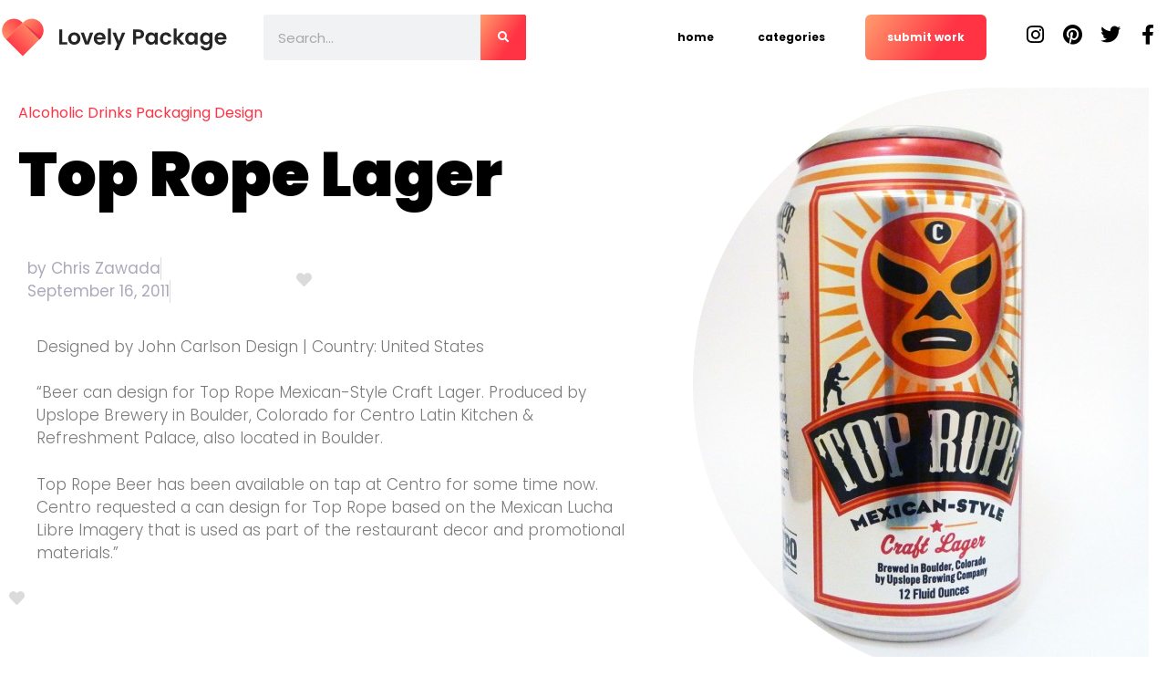

--- FILE ---
content_type: text/html; charset=UTF-8
request_url: https://lovelypackage.com/top-rope-lager/
body_size: 23647
content:
<!DOCTYPE html><html lang="en-US" prefix="og: https://ogp.me/ns#"><head><script data-no-optimize="1">var litespeed_docref=sessionStorage.getItem("litespeed_docref");litespeed_docref&&(Object.defineProperty(document,"referrer",{get:function(){return litespeed_docref}}),sessionStorage.removeItem("litespeed_docref"));</script> <meta charset="UTF-8"><meta name="viewport" content="width=device-width, initial-scale=1"><title>Top Rope Lager</title><meta name="description" content="Designed by John Carlson Design | Country: United States"/><meta name="robots" content="follow, index, max-snippet:-1, max-video-preview:-1, max-image-preview:large"/><link rel="canonical" href="https://lovelypackage.com/top-rope-lager/" /><meta property="og:locale" content="en_US" /><meta property="og:type" content="article" /><meta property="og:title" content="Top Rope Lager" /><meta property="og:description" content="Designed by John Carlson Design | Country: United States" /><meta property="og:url" content="https://lovelypackage.com/top-rope-lager/" /><meta property="og:site_name" content="Lovely Package" /><meta property="article:tag" content="Alcohol" /><meta property="article:tag" content="Beer" /><meta property="article:tag" content="Can" /><meta property="article:tag" content="John Carlson Design" /><meta property="article:tag" content="Package" /><meta property="article:tag" content="Package Design" /><meta property="article:tag" content="packaging" /><meta property="article:tag" content="Top Rope Lager" /><meta property="article:tag" content="United States" /><meta property="article:section" content="Alcoholic Drinks Packaging Design" /><meta property="og:image" content="https://lovelypackage.com/wp-content/uploads/2011/09/lovely-package-top-rope-e1315978003487.jpg" /><meta property="og:image:secure_url" content="https://lovelypackage.com/wp-content/uploads/2011/09/lovely-package-top-rope-e1315978003487.jpg" /><meta property="og:image:width" content="538" /><meta property="og:image:height" content="650" /><meta property="og:image:alt" content="Top Rope Lager" /><meta property="og:image:type" content="image/jpeg" /><meta property="article:published_time" content="2011-09-16T09:48:23+02:00" /><meta name="twitter:card" content="summary_large_image" /><meta name="twitter:title" content="Top Rope Lager" /><meta name="twitter:description" content="Designed by John Carlson Design | Country: United States" /><meta name="twitter:image" content="https://lovelypackage.com/wp-content/uploads/2011/09/lovely-package-top-rope-e1315978003487.jpg" /><meta name="twitter:label1" content="Written by" /><meta name="twitter:data1" content="Chris Zawada" /><meta name="twitter:label2" content="Time to read" /><meta name="twitter:data2" content="Less than a minute" /> <script type="application/ld+json" class="rank-math-schema">{"@context":"https://schema.org","@graph":[{"@type":["Person","Organization"],"@id":"https://lovelypackage.com/#person","name":"Lovely Package","logo":{"@type":"ImageObject","@id":"https://lovelypackage.com/#logo","url":"https://lovelypackage.com/wp-content/uploads/2022/05/LovelyPackage_logo_landscape.svg","contentUrl":"https://lovelypackage.com/wp-content/uploads/2022/05/LovelyPackage_logo_landscape.svg","caption":"Lovely Package","inLanguage":"en-US"},"image":{"@type":"ImageObject","@id":"https://lovelypackage.com/#logo","url":"https://lovelypackage.com/wp-content/uploads/2022/05/LovelyPackage_logo_landscape.svg","contentUrl":"https://lovelypackage.com/wp-content/uploads/2022/05/LovelyPackage_logo_landscape.svg","caption":"Lovely Package","inLanguage":"en-US"}},{"@type":"WebSite","@id":"https://lovelypackage.com/#website","url":"https://lovelypackage.com","name":"Lovely Package","publisher":{"@id":"https://lovelypackage.com/#person"},"inLanguage":"en-US"},{"@type":"ImageObject","@id":"https://lovelypackage.com/wp-content/uploads/2011/09/lovely-package-top-rope-e1315978003487.jpg","url":"https://lovelypackage.com/wp-content/uploads/2011/09/lovely-package-top-rope-e1315978003487.jpg","width":"538","height":"650","inLanguage":"en-US"},{"@type":"WebPage","@id":"https://lovelypackage.com/top-rope-lager/#webpage","url":"https://lovelypackage.com/top-rope-lager/","name":"Top Rope Lager","datePublished":"2011-09-16T09:48:23+02:00","dateModified":"2011-09-16T09:48:23+02:00","isPartOf":{"@id":"https://lovelypackage.com/#website"},"primaryImageOfPage":{"@id":"https://lovelypackage.com/wp-content/uploads/2011/09/lovely-package-top-rope-e1315978003487.jpg"},"inLanguage":"en-US"},{"@type":"Person","@id":"https://lovelypackage.com/top-rope-lager/#author","name":"Chris Zawada","image":{"@type":"ImageObject","@id":"https://lovelypackage.com/wp-content/litespeed/avatar/7a1b304aa581c1dc6133865cc462e5ed.jpg?ver=1765973946","url":"https://lovelypackage.com/wp-content/litespeed/avatar/7a1b304aa581c1dc6133865cc462e5ed.jpg?ver=1765973946","caption":"Chris Zawada","inLanguage":"en-US"}},{"@type":"NewsArticle","headline":"Top Rope Lager","datePublished":"2011-09-16T09:48:23+02:00","dateModified":"2011-09-16T09:48:23+02:00","articleSection":"Alcoholic Drinks Packaging Design","author":{"@id":"https://lovelypackage.com/top-rope-lager/#author","name":"Chris Zawada"},"publisher":{"@id":"https://lovelypackage.com/#person"},"description":"Designed by\u00a0John Carlson Design | Country: United States","name":"Top Rope Lager","@id":"https://lovelypackage.com/top-rope-lager/#richSnippet","isPartOf":{"@id":"https://lovelypackage.com/top-rope-lager/#webpage"},"image":{"@id":"https://lovelypackage.com/wp-content/uploads/2011/09/lovely-package-top-rope-e1315978003487.jpg"},"inLanguage":"en-US","mainEntityOfPage":{"@id":"https://lovelypackage.com/top-rope-lager/#webpage"}}]}</script> <link href='https://fonts.gstatic.com' crossorigin rel='preconnect' /><link href='https://fonts.googleapis.com' crossorigin rel='preconnect' /><link rel="alternate" title="oEmbed (JSON)" type="application/json+oembed" href="https://lovelypackage.com/wp-json/oembed/1.0/embed?url=https%3A%2F%2Flovelypackage.com%2Ftop-rope-lager%2F" /><link rel="alternate" title="oEmbed (XML)" type="text/xml+oembed" href="https://lovelypackage.com/wp-json/oembed/1.0/embed?url=https%3A%2F%2Flovelypackage.com%2Ftop-rope-lager%2F&#038;format=xml" /><style id='wp-img-auto-sizes-contain-inline-css'>img:is([sizes=auto i],[sizes^="auto," i]){contain-intrinsic-size:3000px 1500px}
/*# sourceURL=wp-img-auto-sizes-contain-inline-css */</style><link data-optimized="2" rel="stylesheet" href="https://lovelypackage.com/wp-content/litespeed/css/dd592f9362b1a8154989f345f826eec8.css?ver=70487" /><style id='classic-theme-styles-inline-css'>/*! This file is auto-generated */
.wp-block-button__link{color:#fff;background-color:#32373c;border-radius:9999px;box-shadow:none;text-decoration:none;padding:calc(.667em + 2px) calc(1.333em + 2px);font-size:1.125em}.wp-block-file__button{background:#32373c;color:#fff;text-decoration:none}
/*# sourceURL=/wp-includes/css/classic-themes.min.css */</style><style id='global-styles-inline-css'>:root{--wp--preset--aspect-ratio--square: 1;--wp--preset--aspect-ratio--4-3: 4/3;--wp--preset--aspect-ratio--3-4: 3/4;--wp--preset--aspect-ratio--3-2: 3/2;--wp--preset--aspect-ratio--2-3: 2/3;--wp--preset--aspect-ratio--16-9: 16/9;--wp--preset--aspect-ratio--9-16: 9/16;--wp--preset--color--black: #000000;--wp--preset--color--cyan-bluish-gray: #abb8c3;--wp--preset--color--white: #ffffff;--wp--preset--color--pale-pink: #f78da7;--wp--preset--color--vivid-red: #cf2e2e;--wp--preset--color--luminous-vivid-orange: #ff6900;--wp--preset--color--luminous-vivid-amber: #fcb900;--wp--preset--color--light-green-cyan: #7bdcb5;--wp--preset--color--vivid-green-cyan: #00d084;--wp--preset--color--pale-cyan-blue: #8ed1fc;--wp--preset--color--vivid-cyan-blue: #0693e3;--wp--preset--color--vivid-purple: #9b51e0;--wp--preset--color--contrast: var(--contrast);--wp--preset--color--contrast-2: var(--contrast-2);--wp--preset--color--contrast-3: var(--contrast-3);--wp--preset--color--base: var(--base);--wp--preset--color--base-2: var(--base-2);--wp--preset--color--base-3: var(--base-3);--wp--preset--color--accent: var(--accent);--wp--preset--gradient--vivid-cyan-blue-to-vivid-purple: linear-gradient(135deg,rgb(6,147,227) 0%,rgb(155,81,224) 100%);--wp--preset--gradient--light-green-cyan-to-vivid-green-cyan: linear-gradient(135deg,rgb(122,220,180) 0%,rgb(0,208,130) 100%);--wp--preset--gradient--luminous-vivid-amber-to-luminous-vivid-orange: linear-gradient(135deg,rgb(252,185,0) 0%,rgb(255,105,0) 100%);--wp--preset--gradient--luminous-vivid-orange-to-vivid-red: linear-gradient(135deg,rgb(255,105,0) 0%,rgb(207,46,46) 100%);--wp--preset--gradient--very-light-gray-to-cyan-bluish-gray: linear-gradient(135deg,rgb(238,238,238) 0%,rgb(169,184,195) 100%);--wp--preset--gradient--cool-to-warm-spectrum: linear-gradient(135deg,rgb(74,234,220) 0%,rgb(151,120,209) 20%,rgb(207,42,186) 40%,rgb(238,44,130) 60%,rgb(251,105,98) 80%,rgb(254,248,76) 100%);--wp--preset--gradient--blush-light-purple: linear-gradient(135deg,rgb(255,206,236) 0%,rgb(152,150,240) 100%);--wp--preset--gradient--blush-bordeaux: linear-gradient(135deg,rgb(254,205,165) 0%,rgb(254,45,45) 50%,rgb(107,0,62) 100%);--wp--preset--gradient--luminous-dusk: linear-gradient(135deg,rgb(255,203,112) 0%,rgb(199,81,192) 50%,rgb(65,88,208) 100%);--wp--preset--gradient--pale-ocean: linear-gradient(135deg,rgb(255,245,203) 0%,rgb(182,227,212) 50%,rgb(51,167,181) 100%);--wp--preset--gradient--electric-grass: linear-gradient(135deg,rgb(202,248,128) 0%,rgb(113,206,126) 100%);--wp--preset--gradient--midnight: linear-gradient(135deg,rgb(2,3,129) 0%,rgb(40,116,252) 100%);--wp--preset--font-size--small: 13px;--wp--preset--font-size--medium: 20px;--wp--preset--font-size--large: 36px;--wp--preset--font-size--x-large: 42px;--wp--preset--spacing--20: 0.44rem;--wp--preset--spacing--30: 0.67rem;--wp--preset--spacing--40: 1rem;--wp--preset--spacing--50: 1.5rem;--wp--preset--spacing--60: 2.25rem;--wp--preset--spacing--70: 3.38rem;--wp--preset--spacing--80: 5.06rem;--wp--preset--shadow--natural: 6px 6px 9px rgba(0, 0, 0, 0.2);--wp--preset--shadow--deep: 12px 12px 50px rgba(0, 0, 0, 0.4);--wp--preset--shadow--sharp: 6px 6px 0px rgba(0, 0, 0, 0.2);--wp--preset--shadow--outlined: 6px 6px 0px -3px rgb(255, 255, 255), 6px 6px rgb(0, 0, 0);--wp--preset--shadow--crisp: 6px 6px 0px rgb(0, 0, 0);}:where(.is-layout-flex){gap: 0.5em;}:where(.is-layout-grid){gap: 0.5em;}body .is-layout-flex{display: flex;}.is-layout-flex{flex-wrap: wrap;align-items: center;}.is-layout-flex > :is(*, div){margin: 0;}body .is-layout-grid{display: grid;}.is-layout-grid > :is(*, div){margin: 0;}:where(.wp-block-columns.is-layout-flex){gap: 2em;}:where(.wp-block-columns.is-layout-grid){gap: 2em;}:where(.wp-block-post-template.is-layout-flex){gap: 1.25em;}:where(.wp-block-post-template.is-layout-grid){gap: 1.25em;}.has-black-color{color: var(--wp--preset--color--black) !important;}.has-cyan-bluish-gray-color{color: var(--wp--preset--color--cyan-bluish-gray) !important;}.has-white-color{color: var(--wp--preset--color--white) !important;}.has-pale-pink-color{color: var(--wp--preset--color--pale-pink) !important;}.has-vivid-red-color{color: var(--wp--preset--color--vivid-red) !important;}.has-luminous-vivid-orange-color{color: var(--wp--preset--color--luminous-vivid-orange) !important;}.has-luminous-vivid-amber-color{color: var(--wp--preset--color--luminous-vivid-amber) !important;}.has-light-green-cyan-color{color: var(--wp--preset--color--light-green-cyan) !important;}.has-vivid-green-cyan-color{color: var(--wp--preset--color--vivid-green-cyan) !important;}.has-pale-cyan-blue-color{color: var(--wp--preset--color--pale-cyan-blue) !important;}.has-vivid-cyan-blue-color{color: var(--wp--preset--color--vivid-cyan-blue) !important;}.has-vivid-purple-color{color: var(--wp--preset--color--vivid-purple) !important;}.has-black-background-color{background-color: var(--wp--preset--color--black) !important;}.has-cyan-bluish-gray-background-color{background-color: var(--wp--preset--color--cyan-bluish-gray) !important;}.has-white-background-color{background-color: var(--wp--preset--color--white) !important;}.has-pale-pink-background-color{background-color: var(--wp--preset--color--pale-pink) !important;}.has-vivid-red-background-color{background-color: var(--wp--preset--color--vivid-red) !important;}.has-luminous-vivid-orange-background-color{background-color: var(--wp--preset--color--luminous-vivid-orange) !important;}.has-luminous-vivid-amber-background-color{background-color: var(--wp--preset--color--luminous-vivid-amber) !important;}.has-light-green-cyan-background-color{background-color: var(--wp--preset--color--light-green-cyan) !important;}.has-vivid-green-cyan-background-color{background-color: var(--wp--preset--color--vivid-green-cyan) !important;}.has-pale-cyan-blue-background-color{background-color: var(--wp--preset--color--pale-cyan-blue) !important;}.has-vivid-cyan-blue-background-color{background-color: var(--wp--preset--color--vivid-cyan-blue) !important;}.has-vivid-purple-background-color{background-color: var(--wp--preset--color--vivid-purple) !important;}.has-black-border-color{border-color: var(--wp--preset--color--black) !important;}.has-cyan-bluish-gray-border-color{border-color: var(--wp--preset--color--cyan-bluish-gray) !important;}.has-white-border-color{border-color: var(--wp--preset--color--white) !important;}.has-pale-pink-border-color{border-color: var(--wp--preset--color--pale-pink) !important;}.has-vivid-red-border-color{border-color: var(--wp--preset--color--vivid-red) !important;}.has-luminous-vivid-orange-border-color{border-color: var(--wp--preset--color--luminous-vivid-orange) !important;}.has-luminous-vivid-amber-border-color{border-color: var(--wp--preset--color--luminous-vivid-amber) !important;}.has-light-green-cyan-border-color{border-color: var(--wp--preset--color--light-green-cyan) !important;}.has-vivid-green-cyan-border-color{border-color: var(--wp--preset--color--vivid-green-cyan) !important;}.has-pale-cyan-blue-border-color{border-color: var(--wp--preset--color--pale-cyan-blue) !important;}.has-vivid-cyan-blue-border-color{border-color: var(--wp--preset--color--vivid-cyan-blue) !important;}.has-vivid-purple-border-color{border-color: var(--wp--preset--color--vivid-purple) !important;}.has-vivid-cyan-blue-to-vivid-purple-gradient-background{background: var(--wp--preset--gradient--vivid-cyan-blue-to-vivid-purple) !important;}.has-light-green-cyan-to-vivid-green-cyan-gradient-background{background: var(--wp--preset--gradient--light-green-cyan-to-vivid-green-cyan) !important;}.has-luminous-vivid-amber-to-luminous-vivid-orange-gradient-background{background: var(--wp--preset--gradient--luminous-vivid-amber-to-luminous-vivid-orange) !important;}.has-luminous-vivid-orange-to-vivid-red-gradient-background{background: var(--wp--preset--gradient--luminous-vivid-orange-to-vivid-red) !important;}.has-very-light-gray-to-cyan-bluish-gray-gradient-background{background: var(--wp--preset--gradient--very-light-gray-to-cyan-bluish-gray) !important;}.has-cool-to-warm-spectrum-gradient-background{background: var(--wp--preset--gradient--cool-to-warm-spectrum) !important;}.has-blush-light-purple-gradient-background{background: var(--wp--preset--gradient--blush-light-purple) !important;}.has-blush-bordeaux-gradient-background{background: var(--wp--preset--gradient--blush-bordeaux) !important;}.has-luminous-dusk-gradient-background{background: var(--wp--preset--gradient--luminous-dusk) !important;}.has-pale-ocean-gradient-background{background: var(--wp--preset--gradient--pale-ocean) !important;}.has-electric-grass-gradient-background{background: var(--wp--preset--gradient--electric-grass) !important;}.has-midnight-gradient-background{background: var(--wp--preset--gradient--midnight) !important;}.has-small-font-size{font-size: var(--wp--preset--font-size--small) !important;}.has-medium-font-size{font-size: var(--wp--preset--font-size--medium) !important;}.has-large-font-size{font-size: var(--wp--preset--font-size--large) !important;}.has-x-large-font-size{font-size: var(--wp--preset--font-size--x-large) !important;}
:where(.wp-block-post-template.is-layout-flex){gap: 1.25em;}:where(.wp-block-post-template.is-layout-grid){gap: 1.25em;}
:where(.wp-block-term-template.is-layout-flex){gap: 1.25em;}:where(.wp-block-term-template.is-layout-grid){gap: 1.25em;}
:where(.wp-block-columns.is-layout-flex){gap: 2em;}:where(.wp-block-columns.is-layout-grid){gap: 2em;}
:root :where(.wp-block-pullquote){font-size: 1.5em;line-height: 1.6;}
/*# sourceURL=global-styles-inline-css */</style><style id='generate-style-inline-css'>body{background-color:#fff;color:var(--contrast);}a{color:var(--accent);}a{text-decoration:underline;}.entry-title a, .site-branding a, a.button, .wp-block-button__link, .main-navigation a{text-decoration:none;}a:hover, a:focus, a:active{color:var(--contrast);}.wp-block-group__inner-container{max-width:1200px;margin-left:auto;margin-right:auto;}.site-header .header-image{width:200px;}:root{--contrast:#222222;--contrast-2:#575760;--contrast-3:#b2b2be;--base:#f0f0f0;--base-2:#f7f8f9;--base-3:#ffffff;--accent:#1e73be;}:root .has-contrast-color{color:var(--contrast);}:root .has-contrast-background-color{background-color:var(--contrast);}:root .has-contrast-2-color{color:var(--contrast-2);}:root .has-contrast-2-background-color{background-color:var(--contrast-2);}:root .has-contrast-3-color{color:var(--contrast-3);}:root .has-contrast-3-background-color{background-color:var(--contrast-3);}:root .has-base-color{color:var(--base);}:root .has-base-background-color{background-color:var(--base);}:root .has-base-2-color{color:var(--base-2);}:root .has-base-2-background-color{background-color:var(--base-2);}:root .has-base-3-color{color:var(--base-3);}:root .has-base-3-background-color{background-color:var(--base-3);}:root .has-accent-color{color:var(--accent);}:root .has-accent-background-color{background-color:var(--accent);}.main-navigation a, .main-navigation .menu-toggle, .main-navigation .menu-bar-items{font-weight:700;font-size:12px;}.top-bar{background-color:#636363;color:#ffffff;}.top-bar a{color:#ffffff;}.top-bar a:hover{color:#303030;}.site-header{background-color:var(--base-3);}.main-title a,.main-title a:hover{color:var(--contrast);}.site-description{color:var(--contrast-2);}.mobile-menu-control-wrapper .menu-toggle,.mobile-menu-control-wrapper .menu-toggle:hover,.mobile-menu-control-wrapper .menu-toggle:focus,.has-inline-mobile-toggle #site-navigation.toggled{background-color:rgba(0, 0, 0, 0.02);}.main-navigation,.main-navigation ul ul{background-color:var(--base-3);}.main-navigation .main-nav ul li a, .main-navigation .menu-toggle, .main-navigation .menu-bar-items{color:var(--contrast);}.main-navigation .main-nav ul li:not([class*="current-menu-"]):hover > a, .main-navigation .main-nav ul li:not([class*="current-menu-"]):focus > a, .main-navigation .main-nav ul li.sfHover:not([class*="current-menu-"]) > a, .main-navigation .menu-bar-item:hover > a, .main-navigation .menu-bar-item.sfHover > a{color:var(--accent);}button.menu-toggle:hover,button.menu-toggle:focus{color:var(--contrast);}.main-navigation .main-nav ul li[class*="current-menu-"] > a{color:var(--accent);}.navigation-search input[type="search"],.navigation-search input[type="search"]:active, .navigation-search input[type="search"]:focus, .main-navigation .main-nav ul li.search-item.active > a, .main-navigation .menu-bar-items .search-item.active > a{color:var(--accent);}.main-navigation ul ul{background-color:var(--base);}.separate-containers .inside-article, .separate-containers .comments-area, .separate-containers .page-header, .one-container .container, .separate-containers .paging-navigation, .inside-page-header{background-color:var(--base-3);}.entry-title a{color:var(--contrast);}.entry-title a:hover{color:var(--contrast-2);}.entry-meta{color:var(--contrast-2);}.sidebar .widget{background-color:var(--base-3);}.footer-widgets{background-color:var(--base-3);}.site-info{background-color:var(--base-3);}input[type="text"],input[type="email"],input[type="url"],input[type="password"],input[type="search"],input[type="tel"],input[type="number"],textarea,select{color:var(--contrast);background-color:var(--base-2);border-color:var(--base);}input[type="text"]:focus,input[type="email"]:focus,input[type="url"]:focus,input[type="password"]:focus,input[type="search"]:focus,input[type="tel"]:focus,input[type="number"]:focus,textarea:focus,select:focus{color:var(--contrast);background-color:var(--base-2);border-color:var(--contrast-3);}button,html input[type="button"],input[type="reset"],input[type="submit"],a.button,a.wp-block-button__link:not(.has-background){color:#ffffff;background-color:#55555e;}button:hover,html input[type="button"]:hover,input[type="reset"]:hover,input[type="submit"]:hover,a.button:hover,button:focus,html input[type="button"]:focus,input[type="reset"]:focus,input[type="submit"]:focus,a.button:focus,a.wp-block-button__link:not(.has-background):active,a.wp-block-button__link:not(.has-background):focus,a.wp-block-button__link:not(.has-background):hover{color:#ffffff;background-color:#3f4047;}a.generate-back-to-top{background-color:rgba( 0,0,0,0.4 );color:#ffffff;}a.generate-back-to-top:hover,a.generate-back-to-top:focus{background-color:rgba( 0,0,0,0.6 );color:#ffffff;}:root{--gp-search-modal-bg-color:var(--base-3);--gp-search-modal-text-color:var(--contrast);--gp-search-modal-overlay-bg-color:rgba(0,0,0,0.2);}@media (max-width: 992px){.main-navigation .menu-bar-item:hover > a, .main-navigation .menu-bar-item.sfHover > a{background:none;color:var(--contrast);}}.nav-below-header .main-navigation .inside-navigation.grid-container, .nav-above-header .main-navigation .inside-navigation.grid-container{padding:0px 20px 0px 20px;}.separate-containers .inside-article, .separate-containers .comments-area, .separate-containers .page-header, .separate-containers .paging-navigation, .one-container .site-content, .inside-page-header{padding:0px;}.site-main .wp-block-group__inner-container{padding:0px;}.separate-containers .paging-navigation{padding-top:20px;padding-bottom:20px;}.entry-content .alignwide, body:not(.no-sidebar) .entry-content .alignfull{margin-left:-0px;width:calc(100% + 0px);max-width:calc(100% + 0px);}.one-container.right-sidebar .site-main,.one-container.both-right .site-main{margin-right:0px;}.one-container.left-sidebar .site-main,.one-container.both-left .site-main{margin-left:0px;}.one-container.both-sidebars .site-main{margin:0px;}.one-container.archive .post:not(:last-child):not(.is-loop-template-item), .one-container.blog .post:not(:last-child):not(.is-loop-template-item){padding-bottom:0px;}.rtl .menu-item-has-children .dropdown-menu-toggle{padding-left:20px;}.rtl .main-navigation .main-nav ul li.menu-item-has-children > a{padding-right:20px;}@media (max-width:768px){.separate-containers .inside-article, .separate-containers .comments-area, .separate-containers .page-header, .separate-containers .paging-navigation, .one-container .site-content, .inside-page-header{padding:0px;}.site-main .wp-block-group__inner-container{padding:0px;}.inside-top-bar{padding-right:30px;padding-left:30px;}.inside-header{padding-right:30px;padding-left:30px;}.widget-area .widget{padding-top:30px;padding-right:30px;padding-bottom:30px;padding-left:30px;}.footer-widgets-container{padding-top:30px;padding-right:30px;padding-bottom:30px;padding-left:30px;}.inside-site-info{padding-right:30px;padding-left:30px;}.entry-content .alignwide, body:not(.no-sidebar) .entry-content .alignfull{margin-left:-0px;width:calc(100% + 0px);max-width:calc(100% + 0px);}.one-container .site-main .paging-navigation{margin-bottom:20px;}}/* End cached CSS */.is-right-sidebar{width:30%;}.is-left-sidebar{width:30%;}.site-content .content-area{width:100%;}@media (max-width: 992px){.main-navigation .menu-toggle,.sidebar-nav-mobile:not(#sticky-placeholder){display:block;}.main-navigation ul,.gen-sidebar-nav,.main-navigation:not(.slideout-navigation):not(.toggled) .main-nav > ul,.has-inline-mobile-toggle #site-navigation .inside-navigation > *:not(.navigation-search):not(.main-nav){display:none;}.nav-align-right .inside-navigation,.nav-align-center .inside-navigation{justify-content:space-between;}.has-inline-mobile-toggle .mobile-menu-control-wrapper{display:flex;flex-wrap:wrap;}.has-inline-mobile-toggle .inside-header{flex-direction:row;text-align:left;flex-wrap:wrap;}.has-inline-mobile-toggle .header-widget,.has-inline-mobile-toggle #site-navigation{flex-basis:100%;}.nav-float-left .has-inline-mobile-toggle #site-navigation{order:10;}}
.elementor-template-full-width .site-content{display:block;}
.dynamic-author-image-rounded{border-radius:100%;}.dynamic-featured-image, .dynamic-author-image{vertical-align:middle;}.one-container.blog .dynamic-content-template:not(:last-child), .one-container.archive .dynamic-content-template:not(:last-child){padding-bottom:0px;}.dynamic-entry-excerpt > p:last-child{margin-bottom:0px;}
/*# sourceURL=generate-style-inline-css */</style><style id='generate-offside-inline-css'>.slideout-navigation, .slideout-navigation a{color:var(--contrast);}.slideout-navigation button.slideout-exit{color:var(--contrast);padding-left:20px;padding-right:20px;}.slide-opened nav.toggled .menu-toggle:before{display:none;}@media (max-width: 992px){.menu-bar-item.slideout-toggle{display:none;}}
/*# sourceURL=generate-offside-inline-css */</style> <script type="litespeed/javascript" data-src="https://lovelypackage.com/wp-includes/js/jquery/jquery.min.js" id="jquery-core-js"></script> <script id="pld-frontend-js-extra" type="litespeed/javascript">var pld_js_object={"admin_ajax_url":"https://lovelypackage.com/wp-admin/admin-ajax.php","admin_ajax_nonce":"329e025c01"}</script> <script id="bodhi_svg_inline-js-extra" type="litespeed/javascript">var svgSettings={"skipNested":""}</script> <script id="bodhi_svg_inline-js-after" type="litespeed/javascript">cssTarget={"Bodhi":"img.style-svg","ForceInlineSVG":"style-svg"};ForceInlineSVGActive="false";frontSanitizationEnabled="on"</script> <script id="post-views-counter-pro-frontend-js-before" type="litespeed/javascript">var pvcpArgsFrontend={"mode":"ajax","content":{"type":"post","subtype":"post","data":23117},"contentActive":!0,"requestURL":"https:\/\/lovelypackage.com\/wp-content\/plugins\/post-views-counter-pro\/includes\/ajax.php","nonce":"b5c494cc26","dataStorage":"cookieless","multisite":!1,"path":"\/","domain":"","adminAjax":"https:\/\/lovelypackage.com\/wp-admin\/admin-ajax.php","nonceCount":"951d202837"}</script> <script id="ecs_ajax_load-js-extra" type="litespeed/javascript">var ecs_ajax_params={"ajaxurl":"https://lovelypackage.com/wp-admin/admin-ajax.php","posts":"{\"page\":0,\"name\":\"top-rope-lager\",\"error\":\"\",\"m\":\"\",\"p\":0,\"post_parent\":\"\",\"subpost\":\"\",\"subpost_id\":\"\",\"attachment\":\"\",\"attachment_id\":0,\"pagename\":\"\",\"page_id\":0,\"second\":\"\",\"minute\":\"\",\"hour\":\"\",\"day\":0,\"monthnum\":0,\"year\":0,\"w\":0,\"category_name\":\"\",\"tag\":\"\",\"cat\":\"\",\"tag_id\":\"\",\"author\":\"\",\"author_name\":\"\",\"feed\":\"\",\"tb\":\"\",\"paged\":0,\"meta_key\":\"\",\"meta_value\":\"\",\"preview\":\"\",\"s\":\"\",\"sentence\":\"\",\"title\":\"\",\"fields\":\"all\",\"menu_order\":\"\",\"embed\":\"\",\"category__in\":[],\"category__not_in\":[],\"category__and\":[],\"post__in\":[],\"post__not_in\":[],\"post_name__in\":[],\"tag__in\":[],\"tag__not_in\":[],\"tag__and\":[],\"tag_slug__in\":[],\"tag_slug__and\":[],\"post_parent__in\":[],\"post_parent__not_in\":[],\"author__in\":[],\"author__not_in\":[],\"search_columns\":[],\"ignore_sticky_posts\":false,\"suppress_filters\":false,\"cache_results\":true,\"update_post_term_cache\":true,\"update_menu_item_cache\":false,\"lazy_load_term_meta\":true,\"update_post_meta_cache\":true,\"post_type\":\"\",\"posts_per_page\":10,\"nopaging\":false,\"comments_per_page\":\"50\",\"no_found_rows\":false,\"order\":\"DESC\"}"}</script> <link rel="https://api.w.org/" href="https://lovelypackage.com/wp-json/" /><link rel="alternate" title="JSON" type="application/json" href="https://lovelypackage.com/wp-json/wp/v2/posts/23117" /><meta name="generator" content="WordPress 6.9" /><link rel='shortlink' href='https://lovelypackage.com/?p=23117' /><style>a.pld-like-dislike-trigger {color: #dbdbdb;}span.pld-count-wrap {color: #c1c1c1;}a.pld-prevent.pld-undo-trigger  {color: #f23737;}</style><style type="text/css">.half-circle22{left: -354px !important}</style> <script type="litespeed/javascript" data-src="https://www.googletagmanager.com/gtag/js?id=G-W29V5VX864"></script> <script type="litespeed/javascript">window.dataLayer=window.dataLayer||[];function gtag(){dataLayer.push(arguments)}
gtag('js',new Date());gtag('config','G-W29V5VX864')</script> <meta name="generator" content="Elementor 3.33.4; features: additional_custom_breakpoints; settings: css_print_method-external, google_font-enabled, font_display-auto"><style>.e-con.e-parent:nth-of-type(n+4):not(.e-lazyloaded):not(.e-no-lazyload),
				.e-con.e-parent:nth-of-type(n+4):not(.e-lazyloaded):not(.e-no-lazyload) * {
					background-image: none !important;
				}
				@media screen and (max-height: 1024px) {
					.e-con.e-parent:nth-of-type(n+3):not(.e-lazyloaded):not(.e-no-lazyload),
					.e-con.e-parent:nth-of-type(n+3):not(.e-lazyloaded):not(.e-no-lazyload) * {
						background-image: none !important;
					}
				}
				@media screen and (max-height: 640px) {
					.e-con.e-parent:nth-of-type(n+2):not(.e-lazyloaded):not(.e-no-lazyload),
					.e-con.e-parent:nth-of-type(n+2):not(.e-lazyloaded):not(.e-no-lazyload) * {
						background-image: none !important;
					}
				}</style><link rel="icon" href="https://lovelypackage.com/wp-content/uploads/2023/09/LovelyPackage_icon.svg" sizes="32x32" /><link rel="icon" href="https://lovelypackage.com/wp-content/uploads/2023/09/LovelyPackage_icon.svg" sizes="192x192" /><link rel="apple-touch-icon" href="https://lovelypackage.com/wp-content/uploads/2023/09/LovelyPackage_icon.svg" /><meta name="msapplication-TileImage" content="https://lovelypackage.com/wp-content/uploads/2023/09/LovelyPackage_icon.svg" /><style id="wp-custom-css">h1, h2, h3, h4, h5, h6, p, span, body, a, button {
	font-family: 'Poppins' !important;
}
li.cutom_btn a {
    margin-left: 20px !IMPORTANT;
}
i.fas.fa-square {
    transform: rotate(45deg) !important;
}

.site-content {
	display:block;
}

#mceu_22 {
	display: none !important;
}

.ecs-load-more-button a {
	background-color: #FFFFFF00 !important;
	background-image: none !important;
	    font-size: 14px !important;
    font-weight: 700 !important;
    line-height: 20px;
    fill: #FF3344;
    color: #FF3344;
	border-style: solid;
    border-width: 0px 0px 2px 0px;
    border-radius: 0px 0px 0px 0px;
    padding: 1px 1px 1px 70px;
}

.elementor-swiper-button.elementor-swiper-button-next {
    background-color: #252525 !important;
    border-radius: 100px 0 0 100px !important;
    mix-blend-mode: soft-light !important;
    padding: 0px 3px !important;
}
i.eicon-chevron-right {
    mix-blend-mode: normal !important;
}
.fa-bars:before {
    width: 22px !important;
    height: 2px !important;
    border-radius: 90px !important;
}
.elementor-field-group.elementor-column.elementor-field-type-submit.elementor-col-30.e-form__buttons.elementor-sm-30 {
    position: absolute;
    right: 5px;
}
.dynamic-posts nav a {
    background: none !IMPORTANT;
    color: #f34 !IMPORTANT;
    border-radius: 0 !IMPORTANT;
}

.pld-like-dislike-wrap {
	margin-bottom: 0px;
}

@media only screen and (max-width:500px){
	button.elementor-button.elementor-size-md {
    padding: 10px 15px !important;
}
	
.rotate22	{
		-ms-transform: rotate(180deg); 
  transform: rotate(180deg);
	}	

.mobileaythoryd {
		 font-size: 16px;
    padding-bottom: 20px;
	}

}</style></head><body class="wp-singular post-template-default single single-post postid-23117 single-format-standard wp-custom-logo wp-embed-responsive wp-theme-generatepress wp-child-theme-generatepress_child post-image-above-header post-image-aligned-center slideout-enabled slideout-mobile sticky-menu-fade no-sidebar nav-float-right separate-containers header-aligned-center dropdown-hover featured-image-active elementor-default elementor-template-full-width elementor-kit-39018 elementor-page-39345 full-width-content" itemtype="https://schema.org/Blog" itemscope>
<a class="screen-reader-text skip-link" href="#content" title="Skip to content">Skip to content</a><div data-elementor-type="header" data-elementor-id="39010" class="elementor elementor-39010 elementor-location-header" data-elementor-post-type="elementor_library"><section class="elementor-section elementor-top-section elementor-element elementor-element-05357c8 elementor-section-boxed elementor-section-height-default elementor-section-height-default" data-id="05357c8" data-element_type="section"><div class="elementor-container elementor-column-gap-default"><div class="elementor-column elementor-col-100 elementor-top-column elementor-element elementor-element-dc95473" data-id="dc95473" data-element_type="column"><div class="elementor-widget-wrap"></div></div></div></section><section class="elementor-section elementor-top-section elementor-element elementor-element-320a4b9e elementor-section-content-middle elementor-section-stretched elementor-hidden-tablet elementor-hidden-mobile elementor-section-boxed elementor-section-height-default elementor-section-height-default" data-id="320a4b9e" data-element_type="section" data-settings="{&quot;stretch_section&quot;:&quot;section-stretched&quot;}"><div class="elementor-container elementor-column-gap-default"><div class="elementor-column elementor-col-25 elementor-top-column elementor-element elementor-element-5ddfb62e" data-id="5ddfb62e" data-element_type="column"><div class="elementor-widget-wrap elementor-element-populated"><div class="elementor-element elementor-element-2eff2a91 elementor-widget elementor-widget-theme-site-logo elementor-widget-image" data-id="2eff2a91" data-element_type="widget" data-widget_type="theme-site-logo.default"><div class="elementor-widget-container">
<a href="https://lovelypackage.com">
<img data-lazyloaded="1" src="[data-uri]" width="840" height="160" data-src="https://lovelypackage.com/wp-content/uploads/2022/05/LovelyPackage_logo_landscape.svg" class="attachment-full size-full wp-image-39382" alt="" />				</a></div></div></div></div><div class="elementor-column elementor-col-25 elementor-top-column elementor-element elementor-element-4d4a539" data-id="4d4a539" data-element_type="column"><div class="elementor-widget-wrap elementor-element-populated"><div class="elementor-element elementor-element-80c29b7 elementor-widget__width-initial elementor-hidden-tablet elementor-hidden-mobile elementor-search-form--skin-classic elementor-search-form--button-type-icon elementor-search-form--icon-search elementor-widget elementor-widget-search-form" data-id="80c29b7" data-element_type="widget" data-settings="{&quot;skin&quot;:&quot;classic&quot;}" data-widget_type="search-form.default"><div class="elementor-widget-container">
<search role="search"><form class="elementor-search-form" action="https://lovelypackage.com" method="get"><div class="elementor-search-form__container">
<label class="elementor-screen-only" for="elementor-search-form-80c29b7">Search</label>
<input id="elementor-search-form-80c29b7" placeholder="Search..." class="elementor-search-form__input" type="search" name="s" value="">
<button class="elementor-search-form__submit" type="submit" aria-label="Search">
<i aria-hidden="true" class="fas fa-search"></i>													</button></div></form>
</search></div></div></div></div><div class="elementor-column elementor-col-25 elementor-top-column elementor-element elementor-element-1c0cca39" data-id="1c0cca39" data-element_type="column"><div class="elementor-widget-wrap elementor-element-populated"><div class="elementor-element elementor-element-217c1dd3 elementor-nav-menu__align-end elementor-widget__width-initial elementor-nav-menu--dropdown-tablet elementor-nav-menu__text-align-aside elementor-nav-menu--toggle elementor-nav-menu--burger elementor-widget elementor-widget-nav-menu" data-id="217c1dd3" data-element_type="widget" data-settings="{&quot;layout&quot;:&quot;horizontal&quot;,&quot;submenu_icon&quot;:{&quot;value&quot;:&quot;&lt;i class=\&quot;fas fa-caret-down\&quot;&gt;&lt;\/i&gt;&quot;,&quot;library&quot;:&quot;fa-solid&quot;},&quot;toggle&quot;:&quot;burger&quot;}" data-widget_type="nav-menu.default"><div class="elementor-widget-container"><nav aria-label="Menu" class="elementor-nav-menu--main elementor-nav-menu__container elementor-nav-menu--layout-horizontal e--pointer-none"><ul id="menu-1-217c1dd3" class="elementor-nav-menu"><li class="menu-item menu-item-type-custom menu-item-object-custom menu-item-home menu-item-41153"><a href="https://lovelypackage.com/" class="elementor-item">Home</a></li><li class="menu-item menu-item-type-custom menu-item-object-custom menu-item-has-children menu-item-45804"><a href="#" class="elementor-item elementor-item-anchor">Categories</a><ul class="sub-menu elementor-nav-menu--dropdown"><li class="menu-item menu-item-type-taxonomy menu-item-object-category current-post-ancestor current-menu-parent current-post-parent menu-item-has-children menu-item-45758"><a href="https://lovelypackage.com/alcoholic-drinks-packaging-design/" class="elementor-sub-item">Alcoholic Drinks Packaging Design</a><ul class="sub-menu elementor-nav-menu--dropdown"><li class="menu-item menu-item-type-taxonomy menu-item-object-category menu-item-45768"><a href="https://lovelypackage.com/alcoholic-drinks-packaging-design/beer-packaging-design/" class="elementor-sub-item">Beer Packaging Design</a></li><li class="menu-item menu-item-type-taxonomy menu-item-object-category menu-item-45769"><a href="https://lovelypackage.com/alcoholic-drinks-packaging-design/gin-packaging-design/" class="elementor-sub-item">Gin Packaging Design</a></li><li class="menu-item menu-item-type-taxonomy menu-item-object-category menu-item-45770"><a href="https://lovelypackage.com/alcoholic-drinks-packaging-design/rum-packaging-design/" class="elementor-sub-item">Rum Packaging Design</a></li><li class="menu-item menu-item-type-taxonomy menu-item-object-category menu-item-45772"><a href="https://lovelypackage.com/alcoholic-drinks-packaging-design/wine-packaging-design/" class="elementor-sub-item">Wine Packaging Design</a></li><li class="menu-item menu-item-type-taxonomy menu-item-object-category menu-item-45771"><a href="https://lovelypackage.com/alcoholic-drinks-packaging-design/whisky-packaging-design/" class="elementor-sub-item">Whisky Packaging Design</a></li></ul></li><li class="menu-item menu-item-type-taxonomy menu-item-object-category menu-item-45760"><a href="https://lovelypackage.com/drinks-packaging-design/" class="elementor-sub-item">Drinks Packaging Design</a></li><li class="menu-item menu-item-type-taxonomy menu-item-object-category menu-item-45759"><a href="https://lovelypackage.com/food-packaging-design/" class="elementor-sub-item">Food Packaging Design</a></li><li class="menu-item menu-item-type-taxonomy menu-item-object-category menu-item-45764"><a href="https://lovelypackage.com/confectionery-packaging-design/" class="elementor-sub-item">Confectionery Packaging Design</a></li><li class="menu-item menu-item-type-taxonomy menu-item-object-category menu-item-45761"><a href="https://lovelypackage.com/health-beauty/" class="elementor-sub-item">Health &amp; Beauty Packaging Design</a></li><li class="menu-item menu-item-type-taxonomy menu-item-object-category menu-item-45762"><a href="https://lovelypackage.com/student-work-packaging-design/" class="elementor-sub-item">Student Work Packaging Design</a></li><li class="menu-item menu-item-type-taxonomy menu-item-object-category menu-item-45765"><a href="https://lovelypackage.com/fashion-packaging-design/" class="elementor-sub-item">Fashion Packaging Design</a></li><li class="menu-item menu-item-type-taxonomy menu-item-object-category menu-item-45766"><a href="https://lovelypackage.com/entertainment-packaging-design/" class="elementor-sub-item">Entertainment Packaging Design</a></li><li class="menu-item menu-item-type-taxonomy menu-item-object-category menu-item-45778"><a href="https://lovelypackage.com/tobacco-marijuana-packaging-design/" class="elementor-sub-item">Tobacco &amp; Marijuana Packaging Design</a></li><li class="menu-item menu-item-type-taxonomy menu-item-object-category menu-item-45767"><a href="https://lovelypackage.com/electronics-packaging-design/" class="elementor-sub-item">Electronics Packaging Design</a></li><li class="menu-item menu-item-type-taxonomy menu-item-object-category menu-item-45779"><a href="https://lovelypackage.com/toys-packaging-design/" class="elementor-sub-item">Toys Packaging Design</a></li><li class="menu-item menu-item-type-taxonomy menu-item-object-category menu-item-45776"><a href="https://lovelypackage.com/pet-food/" class="elementor-sub-item">Pet Food</a></li><li class="menu-item menu-item-type-taxonomy menu-item-object-category menu-item-45775"><a href="https://lovelypackage.com/historic-packaging-design/" class="elementor-sub-item">Historic Packaging Design</a></li><li class="menu-item menu-item-type-taxonomy menu-item-object-category menu-item-45763"><a href="https://lovelypackage.com/other-packaging-design/" class="elementor-sub-item">Other Packaging Design</a></li></ul></li><li class="cutom_btn menu-item menu-item-type-custom menu-item-object-custom menu-item-38996"><a href="https://lovelypackage.com/account" class="elementor-item">Submit work</a></li></ul></nav><div class="elementor-menu-toggle" role="button" tabindex="0" aria-label="Menu Toggle" aria-expanded="false">
<i aria-hidden="true" role="presentation" class="elementor-menu-toggle__icon--open eicon-menu-bar"></i><i aria-hidden="true" role="presentation" class="elementor-menu-toggle__icon--close eicon-close"></i></div><nav class="elementor-nav-menu--dropdown elementor-nav-menu__container" aria-hidden="true"><ul id="menu-2-217c1dd3" class="elementor-nav-menu"><li class="menu-item menu-item-type-custom menu-item-object-custom menu-item-home menu-item-41153"><a href="https://lovelypackage.com/" class="elementor-item" tabindex="-1">Home</a></li><li class="menu-item menu-item-type-custom menu-item-object-custom menu-item-has-children menu-item-45804"><a href="#" class="elementor-item elementor-item-anchor" tabindex="-1">Categories</a><ul class="sub-menu elementor-nav-menu--dropdown"><li class="menu-item menu-item-type-taxonomy menu-item-object-category current-post-ancestor current-menu-parent current-post-parent menu-item-has-children menu-item-45758"><a href="https://lovelypackage.com/alcoholic-drinks-packaging-design/" class="elementor-sub-item" tabindex="-1">Alcoholic Drinks Packaging Design</a><ul class="sub-menu elementor-nav-menu--dropdown"><li class="menu-item menu-item-type-taxonomy menu-item-object-category menu-item-45768"><a href="https://lovelypackage.com/alcoholic-drinks-packaging-design/beer-packaging-design/" class="elementor-sub-item" tabindex="-1">Beer Packaging Design</a></li><li class="menu-item menu-item-type-taxonomy menu-item-object-category menu-item-45769"><a href="https://lovelypackage.com/alcoholic-drinks-packaging-design/gin-packaging-design/" class="elementor-sub-item" tabindex="-1">Gin Packaging Design</a></li><li class="menu-item menu-item-type-taxonomy menu-item-object-category menu-item-45770"><a href="https://lovelypackage.com/alcoholic-drinks-packaging-design/rum-packaging-design/" class="elementor-sub-item" tabindex="-1">Rum Packaging Design</a></li><li class="menu-item menu-item-type-taxonomy menu-item-object-category menu-item-45772"><a href="https://lovelypackage.com/alcoholic-drinks-packaging-design/wine-packaging-design/" class="elementor-sub-item" tabindex="-1">Wine Packaging Design</a></li><li class="menu-item menu-item-type-taxonomy menu-item-object-category menu-item-45771"><a href="https://lovelypackage.com/alcoholic-drinks-packaging-design/whisky-packaging-design/" class="elementor-sub-item" tabindex="-1">Whisky Packaging Design</a></li></ul></li><li class="menu-item menu-item-type-taxonomy menu-item-object-category menu-item-45760"><a href="https://lovelypackage.com/drinks-packaging-design/" class="elementor-sub-item" tabindex="-1">Drinks Packaging Design</a></li><li class="menu-item menu-item-type-taxonomy menu-item-object-category menu-item-45759"><a href="https://lovelypackage.com/food-packaging-design/" class="elementor-sub-item" tabindex="-1">Food Packaging Design</a></li><li class="menu-item menu-item-type-taxonomy menu-item-object-category menu-item-45764"><a href="https://lovelypackage.com/confectionery-packaging-design/" class="elementor-sub-item" tabindex="-1">Confectionery Packaging Design</a></li><li class="menu-item menu-item-type-taxonomy menu-item-object-category menu-item-45761"><a href="https://lovelypackage.com/health-beauty/" class="elementor-sub-item" tabindex="-1">Health &amp; Beauty Packaging Design</a></li><li class="menu-item menu-item-type-taxonomy menu-item-object-category menu-item-45762"><a href="https://lovelypackage.com/student-work-packaging-design/" class="elementor-sub-item" tabindex="-1">Student Work Packaging Design</a></li><li class="menu-item menu-item-type-taxonomy menu-item-object-category menu-item-45765"><a href="https://lovelypackage.com/fashion-packaging-design/" class="elementor-sub-item" tabindex="-1">Fashion Packaging Design</a></li><li class="menu-item menu-item-type-taxonomy menu-item-object-category menu-item-45766"><a href="https://lovelypackage.com/entertainment-packaging-design/" class="elementor-sub-item" tabindex="-1">Entertainment Packaging Design</a></li><li class="menu-item menu-item-type-taxonomy menu-item-object-category menu-item-45778"><a href="https://lovelypackage.com/tobacco-marijuana-packaging-design/" class="elementor-sub-item" tabindex="-1">Tobacco &amp; Marijuana Packaging Design</a></li><li class="menu-item menu-item-type-taxonomy menu-item-object-category menu-item-45767"><a href="https://lovelypackage.com/electronics-packaging-design/" class="elementor-sub-item" tabindex="-1">Electronics Packaging Design</a></li><li class="menu-item menu-item-type-taxonomy menu-item-object-category menu-item-45779"><a href="https://lovelypackage.com/toys-packaging-design/" class="elementor-sub-item" tabindex="-1">Toys Packaging Design</a></li><li class="menu-item menu-item-type-taxonomy menu-item-object-category menu-item-45776"><a href="https://lovelypackage.com/pet-food/" class="elementor-sub-item" tabindex="-1">Pet Food</a></li><li class="menu-item menu-item-type-taxonomy menu-item-object-category menu-item-45775"><a href="https://lovelypackage.com/historic-packaging-design/" class="elementor-sub-item" tabindex="-1">Historic Packaging Design</a></li><li class="menu-item menu-item-type-taxonomy menu-item-object-category menu-item-45763"><a href="https://lovelypackage.com/other-packaging-design/" class="elementor-sub-item" tabindex="-1">Other Packaging Design</a></li></ul></li><li class="cutom_btn menu-item menu-item-type-custom menu-item-object-custom menu-item-38996"><a href="https://lovelypackage.com/account" class="elementor-item" tabindex="-1">Submit work</a></li></ul></nav></div></div></div></div><div class="elementor-column elementor-col-25 elementor-top-column elementor-element elementor-element-64eaf9f" data-id="64eaf9f" data-element_type="column"><div class="elementor-widget-wrap elementor-element-populated"><div class="elementor-element elementor-element-5162c19 e-grid-align-right elementor-shape-rounded elementor-grid-0 elementor-widget elementor-widget-social-icons" data-id="5162c19" data-element_type="widget" data-widget_type="social-icons.default"><div class="elementor-widget-container"><div class="elementor-social-icons-wrapper elementor-grid" role="list">
<span class="elementor-grid-item" role="listitem">
<a class="elementor-icon elementor-social-icon elementor-social-icon-instagram elementor-repeater-item-bfbfc7a" href="https://www.instagram.com/lovelypackage/" target="_blank">
<span class="elementor-screen-only">Instagram</span>
<i aria-hidden="true" class="fab fa-instagram"></i>					</a>
</span>
<span class="elementor-grid-item" role="listitem">
<a class="elementor-icon elementor-social-icon elementor-social-icon-pinterest elementor-repeater-item-c3f5cd5" href="https://www.pinterest.co.uk/lvlypckg/" target="_blank">
<span class="elementor-screen-only">Pinterest</span>
<i aria-hidden="true" class="fab fa-pinterest"></i>					</a>
</span>
<span class="elementor-grid-item" role="listitem">
<a class="elementor-icon elementor-social-icon elementor-social-icon-twitter elementor-repeater-item-52fa74e" href="https://twitter.com/lovelypackage" target="_blank">
<span class="elementor-screen-only">Twitter</span>
<i aria-hidden="true" class="fab fa-twitter"></i>					</a>
</span>
<span class="elementor-grid-item" role="listitem">
<a class="elementor-icon elementor-social-icon elementor-social-icon-facebook-f elementor-repeater-item-9e6cf6a" href="https://www.facebook.com/Lovely-Package-377462236656/" target="_blank">
<span class="elementor-screen-only">Facebook-f</span>
<i aria-hidden="true" class="fab fa-facebook-f"></i>					</a>
</span></div></div></div></div></div></div></section><section class="elementor-section elementor-top-section elementor-element elementor-element-2252d331 elementor-section-content-middle elementor-section-stretched elementor-hidden-desktop elementor-section-boxed elementor-section-height-default elementor-section-height-default" data-id="2252d331" data-element_type="section" data-settings="{&quot;stretch_section&quot;:&quot;section-stretched&quot;}"><div class="elementor-container elementor-column-gap-default"><div class="elementor-column elementor-col-50 elementor-top-column elementor-element elementor-element-359590c6" data-id="359590c6" data-element_type="column"><div class="elementor-widget-wrap elementor-element-populated"><div class="elementor-element elementor-element-549f642d elementor-widget elementor-widget-image" data-id="549f642d" data-element_type="widget" data-widget_type="image.default"><div class="elementor-widget-container">
<a href="https://lovelypackage.com">
<img data-lazyloaded="1" src="[data-uri]" width="186" height="68" data-src="https://lovelypackage.com/wp-content/uploads/2022/05/footer-logo.png.webp" class="attachment-full size-full wp-image-39006" alt="" />								</a></div></div></div></div><div class="elementor-column elementor-col-50 elementor-top-column elementor-element elementor-element-2b5561cc" data-id="2b5561cc" data-element_type="column"><div class="elementor-widget-wrap elementor-element-populated"><div class="elementor-element elementor-element-77df4fa8 elementor-view-default elementor-widget elementor-widget-icon" data-id="77df4fa8" data-element_type="widget" data-widget_type="icon.default"><div class="elementor-widget-container"><div class="elementor-icon-wrapper">
<a class="elementor-icon" href="#elementor-action%3Aaction%3Dpopup%3Aopen%26settings%3DeyJpZCI6IjM5MDUyIiwidG9nZ2xlIjpmYWxzZX0%3D">
<i aria-hidden="true" class="fas fa-bars"></i>			</a></div></div></div></div></div></div></section></div><div class="site grid-container container hfeed" id="page"><div class="site-content" id="content"><div data-elementor-type="single-post" data-elementor-id="39345" class="elementor elementor-39345 elementor-location-single post-23117 post type-post status-publish format-standard has-post-thumbnail hentry category-alcoholic-drinks-packaging-design tag-alcohol tag-beer tag-can tag-john-carlson-design tag-package tag-package-design tag-packaging tag-top-rope-lager tag-united-states" data-elementor-post-type="elementor_library"><section class="elementor-section elementor-top-section elementor-element elementor-element-51f305d1 elementor-hidden-mobile elementor-section-boxed elementor-section-height-default elementor-section-height-default" data-id="51f305d1" data-element_type="section"><div class="elementor-container elementor-column-gap-no"><div class="elementor-column elementor-col-50 elementor-top-column elementor-element elementor-element-15441712" data-id="15441712" data-element_type="column" data-settings="{&quot;background_background&quot;:&quot;classic&quot;}"><div class="elementor-widget-wrap elementor-element-populated"><section class="elementor-section elementor-inner-section elementor-element elementor-element-17e100a3 elementor-section-boxed elementor-section-height-default elementor-section-height-default" data-id="17e100a3" data-element_type="section" data-settings="{&quot;background_background&quot;:&quot;classic&quot;}"><div class="elementor-container elementor-column-gap-default"><div class="elementor-column elementor-col-100 elementor-inner-column elementor-element elementor-element-2c7d7a82" data-id="2c7d7a82" data-element_type="column"><div class="elementor-widget-wrap elementor-element-populated"><div class="elementor-element elementor-element-391f9e9a elementor-hidden-desktop elementor-hidden-tablet elementor-hidden-mobile elementor-widget elementor-widget-text-editor" data-id="391f9e9a" data-element_type="widget" data-widget_type="text-editor.default"><div class="elementor-widget-container"><p>Designed by: <strong>PepsiCo Design &amp; Innovation</strong> <br />Country: <strong>United States</strong></p></div></div><div class="elementor-element elementor-element-4ba05a55 elementor-widget elementor-widget-heading" data-id="4ba05a55" data-element_type="widget" data-widget_type="heading.default"><div class="elementor-widget-container"><p class="elementor-heading-title elementor-size-default"><a href="https://lovelypackage.com/alcoholic-drinks-packaging-design/" rel="tag">Alcoholic Drinks Packaging Design</a></p></div></div><div class="elementor-element elementor-element-432f3dac elementor-widget elementor-widget-heading" data-id="432f3dac" data-element_type="widget" data-widget_type="heading.default"><div class="elementor-widget-container"><h1 class="elementor-heading-title elementor-size-default">Top Rope Lager</h1></div></div></div></div></div></section><section class="elementor-section elementor-inner-section elementor-element elementor-element-88bb53d elementor-section-boxed elementor-section-height-default elementor-section-height-default" data-id="88bb53d" data-element_type="section"><div class="elementor-container elementor-column-gap-default"><div class="elementor-column elementor-col-100 elementor-inner-column elementor-element elementor-element-b0c72a6 inline22" data-id="b0c72a6" data-element_type="column"><div class="elementor-widget-wrap elementor-element-populated"><div class="elementor-element elementor-element-1713ac6 elementor-widget__width-initial elementor-widget elementor-widget-post-info" data-id="1713ac6" data-element_type="widget" data-widget_type="post-info.default"><div class="elementor-widget-container"><ul class="elementor-inline-items elementor-icon-list-items elementor-post-info"><li class="elementor-icon-list-item elementor-repeater-item-d455836 elementor-inline-item" itemprop="author">
<span class="elementor-icon-list-text elementor-post-info__item elementor-post-info__item--type-author">
<span class="elementor-post-info__item-prefix">by </span>
Chris Zawada					</span></li><li class="elementor-icon-list-item elementor-repeater-item-16aa01e elementor-inline-item" itemprop="datePublished">
<span class="elementor-icon-list-text elementor-post-info__item elementor-post-info__item--type-date">
<time>September 16, 2011</time>					</span></li><li class="elementor-icon-list-item elementor-repeater-item-95c796d elementor-inline-item">
<span class="elementor-icon-list-text elementor-post-info__item elementor-post-info__item--type-custom">
23117					</span></li></ul></div></div><div class="elementor-element elementor-element-89b4fe9 elementor-widget__width-auto elementor-widget elementor-widget-shortcode" data-id="89b4fe9" data-element_type="widget" data-widget_type="shortcode.default"><div class="elementor-widget-container"><div class="elementor-shortcode"><div class="pld-like-dislike-wrap pld-template-2"><div class="pld-like-wrap  pld-common-wrap">
<a href="javascript:void(0)" class="pld-like-trigger pld-like-dislike-trigger  " title="" data-post-id="23117" data-trigger-type="like" data-restriction="ip" data-already-liked="0">
<i class="fas fa-heart"></i>
</a>
<span class="pld-like-count-wrap pld-count-wrap">    </span></div></div></div></div></div></div></div></div></section><section class="elementor-section elementor-inner-section elementor-element elementor-element-e0ea06d elementor-section-boxed elementor-section-height-default elementor-section-height-default" data-id="e0ea06d" data-element_type="section"><div class="elementor-container elementor-column-gap-default"><div class="elementor-column elementor-col-100 elementor-inner-column elementor-element elementor-element-38cbefc inline22" data-id="38cbefc" data-element_type="column"><div class="elementor-widget-wrap elementor-element-populated"><div class="elementor-element elementor-element-798c022 elementor-widget elementor-widget-theme-post-content" data-id="798c022" data-element_type="widget" data-widget_type="theme-post-content.default"><div class="elementor-widget-container"><p><a href="https://lovelypackage.com/wp-content/uploads/2011/09/lovely-package-top-rope.jpg"><img data-lazyloaded="1" src="[data-uri]" fetchpriority="high" fetchpriority="high" decoding="async" class="alignnone size-full wp-image-23118" title="lovely-package-top-rope" data-src="https://lovelypackage.com/wp-content/uploads/2011/09/lovely-package-top-rope-e1315978003487.jpg" alt="Top Rope Lager" width="538" height="650"></a></p><p>Designed by John Carlson Design | Country: United States</p><p>&#8220;Beer can design for Top Rope Mexican-Style Craft Lager. Produced by Upslope Brewery in Boulder, Colorado for Centro Latin Kitchen &amp; Refreshment Palace, also located in Boulder.</p><p>Top Rope Beer has been available on tap at Centro for some time now. Centro requested a can design for Top Rope based on the Mexican Lucha Libre Imagery that is used as part of the restaurant decor and promotional materials.&#8221;</p><div class="pld-like-dislike-wrap pld-template-2"><div class="pld-like-wrap  pld-common-wrap">
<a href="javascript:void(0)" class="pld-like-trigger pld-like-dislike-trigger  " title="" data-post-id="23117" data-trigger-type="like" data-restriction="ip" data-already-liked="0">
<i class="fas fa-heart"></i>
</a>
<span class="pld-like-count-wrap pld-count-wrap">    </span></div></div></div></div><div class="elementor-element elementor-element-dba705f elementor-widget elementor-widget-spacer" data-id="dba705f" data-element_type="widget" data-widget_type="spacer.default"><div class="elementor-widget-container"><div class="elementor-spacer"><div class="elementor-spacer-inner"></div></div></div></div><div class="elementor-element elementor-element-ecc2270 elementor-share-buttons--view-icon elementor-share-buttons--skin-minimal elementor-share-buttons--shape-circle elementor-share-buttons--align-right elementor-grid-0 elementor-share-buttons--color-official elementor-widget elementor-widget-share-buttons" data-id="ecc2270" data-element_type="widget" data-widget_type="share-buttons.default"><div class="elementor-widget-container"><div class="elementor-grid" role="list"><div class="elementor-grid-item" role="listitem"><div class="elementor-share-btn elementor-share-btn_facebook" role="button" tabindex="0" aria-label="Share on facebook">
<span class="elementor-share-btn__icon">
<i class="fab fa-facebook" aria-hidden="true"></i>							</span></div></div><div class="elementor-grid-item" role="listitem"><div class="elementor-share-btn elementor-share-btn_twitter" role="button" tabindex="0" aria-label="Share on twitter">
<span class="elementor-share-btn__icon">
<i class="fab fa-twitter" aria-hidden="true"></i>							</span></div></div><div class="elementor-grid-item" role="listitem"><div class="elementor-share-btn elementor-share-btn_linkedin" role="button" tabindex="0" aria-label="Share on linkedin">
<span class="elementor-share-btn__icon">
<i class="fab fa-linkedin" aria-hidden="true"></i>							</span></div></div></div></div></div></div></div></div></section><div class="elementor-element elementor-element-2a12d4d elementor-widget elementor-widget-html" data-id="2a12d4d" data-element_type="widget" data-widget_type="html.default"><div class="elementor-widget-container"><div id="disqus_thread"></div> <script type="litespeed/javascript">(function(){var d=document,s=d.createElement('script');s.src='https://lovelypackage.disqus.com/embed.js';s.setAttribute('data-timestamp',+new Date());(d.head||d.body).appendChild(s)})()</script> <noscript>Please enable JavaScript to view the <a href="https://disqus.com/?ref_noscript">comments powered by Disqus.</a></noscript></div></div></div></div><div class="elementor-column elementor-col-50 elementor-top-column elementor-element elementor-element-5ab8b7ef" data-id="5ab8b7ef" data-element_type="column" data-settings="{&quot;background_background&quot;:&quot;classic&quot;}"><div class="elementor-widget-wrap elementor-element-populated"><div class="elementor-element elementor-element-91e0eed elementor-widget elementor-widget-theme-post-featured-image elementor-widget-image" data-id="91e0eed" data-element_type="widget" data-widget_type="theme-post-featured-image.default"><div class="elementor-widget-container">
<img data-lazyloaded="1" src="[data-uri]" loading="lazy" width="538" height="650" data-src="https://lovelypackage.com/wp-content/uploads/2011/09/lovely-package-top-rope-e1315978003487.jpg" class="attachment-full size-full wp-image-23118" alt="" /></div></div><section class="elementor-section elementor-inner-section elementor-element elementor-element-1bc6996 elementor-section-boxed elementor-section-height-default elementor-section-height-default" data-id="1bc6996" data-element_type="section"><div class="elementor-container elementor-column-gap-default"><div class="elementor-column elementor-col-50 elementor-inner-column elementor-element elementor-element-adb86ec" data-id="adb86ec" data-element_type="column"><div class="elementor-widget-wrap"></div></div><div class="elementor-column elementor-col-50 elementor-inner-column elementor-element elementor-element-e4c8eba" data-id="e4c8eba" data-element_type="column"><div class="elementor-widget-wrap elementor-element-populated"><div class="elementor-element elementor-element-d363ae4 elementor-widget elementor-widget-text-editor" data-id="d363ae4" data-element_type="widget" data-widget_type="text-editor.default"><div class="elementor-widget-container"><p>Get the latest packaging design inspiration in your inbox:</p></div></div><div class="elementor-element elementor-element-053873c elementor-button-align-stretch elementor-widget elementor-widget-form" data-id="053873c" data-element_type="widget" data-settings="{&quot;button_width&quot;:&quot;30&quot;,&quot;step_next_label&quot;:&quot;Next&quot;,&quot;step_previous_label&quot;:&quot;Previous&quot;,&quot;button_width_mobile&quot;:&quot;30&quot;,&quot;step_type&quot;:&quot;number_text&quot;,&quot;step_icon_shape&quot;:&quot;circle&quot;}" data-widget_type="form.default"><div class="elementor-widget-container"><form class="elementor-form" method="post" name="New Form">
<input type="hidden" name="post_id" value="39345"/>
<input type="hidden" name="form_id" value="053873c"/>
<input type="hidden" name="referer_title" value="Boldinc Resurrects St Hubert&#039;s, One Of The Finest Wineries Of The Bygone Era" /><input type="hidden" name="queried_id" value="39944"/><div class="elementor-form-fields-wrapper elementor-labels-"><div class="elementor-field-type-email elementor-field-group elementor-column elementor-field-group-email elementor-col-70 elementor-sm-70 elementor-field-required">
<label for="form-field-email" class="elementor-field-label elementor-screen-only">
Email							</label>
<input size="1" type="email" name="form_fields[email]" id="form-field-email" class="elementor-field elementor-size-md  elementor-field-textual" placeholder="Your e-mail" required="required"></div><div class="elementor-field-group elementor-column elementor-field-type-submit elementor-col-30 e-form__buttons elementor-sm-30">
<button class="elementor-button elementor-size-md" type="submit">
<span class="elementor-button-content-wrapper">
<span class="elementor-button-text">Send</span>
</span>
</button></div></div></form></div></div><div class="elementor-element elementor-element-df2cb4e elementor-widget elementor-widget-heading" data-id="df2cb4e" data-element_type="widget" data-widget_type="heading.default"><div class="elementor-widget-container"><h3 class="elementor-heading-title elementor-size-default">Popular designs</h3></div></div><div class="elementor-element elementor-element-50a1ea2 elementor-grid-1 elementor-hidden-desktop elementor-hidden-tablet elementor-posts--thumbnail-top elementor-grid-tablet-2 elementor-grid-mobile-1 elementor-widget elementor-widget-posts" data-id="50a1ea2" data-element_type="widget" data-settings="{&quot;custom_columns&quot;:&quot;1&quot;,&quot;custom_columns_tablet&quot;:&quot;2&quot;,&quot;custom_columns_mobile&quot;:&quot;1&quot;,&quot;custom_row_gap&quot;:{&quot;unit&quot;:&quot;px&quot;,&quot;size&quot;:35,&quot;sizes&quot;:[]},&quot;custom_row_gap_tablet&quot;:{&quot;unit&quot;:&quot;px&quot;,&quot;size&quot;:&quot;&quot;,&quot;sizes&quot;:[]},&quot;custom_row_gap_mobile&quot;:{&quot;unit&quot;:&quot;px&quot;,&quot;size&quot;:&quot;&quot;,&quot;sizes&quot;:[]}}" data-widget_type="posts.custom"><div class="elementor-widget-container"><div class="ecs-posts elementor-posts-container elementor-posts   elementor-grid elementor-posts--skin-custom" data-settings="{&quot;current_page&quot;:1,&quot;max_num_pages&quot;:&quot;5&quot;,&quot;load_method&quot;:&quot;&quot;,&quot;widget_id&quot;:&quot;50a1ea2&quot;,&quot;post_id&quot;:23117,&quot;theme_id&quot;:39345,&quot;change_url&quot;:false,&quot;reinit_js&quot;:false}"><article id="post-47484" class="elementor-post elementor-grid-item ecs-post-loop post-47484 post type-post status-publish format-standard has-post-thumbnail hentry category-whisky-packaging-design"><div data-elementor-type="loop" data-elementor-id="39063" class="elementor elementor-39063 elementor-location-single post-47484 post type-post status-publish format-standard has-post-thumbnail hentry category-whisky-packaging-design" data-elementor-post-type="elementor_library"><section class="elementor-section elementor-top-section elementor-element elementor-element-216a74b7 elementor-hidden-desktop elementor-hidden-tablet elementor-section-boxed elementor-section-height-default elementor-section-height-default" data-id="216a74b7" data-element_type="section"><div class="elementor-container elementor-column-gap-default"><div class="elementor-column elementor-col-50 elementor-top-column elementor-element elementor-element-50b3aba7" data-id="50b3aba7" data-element_type="column"><div class="elementor-widget-wrap elementor-element-populated"><div class="elementor-element elementor-element-129d5071 elementor-hidden-mobile elementor-hidden-desktop elementor-hidden-tablet elementor-widget elementor-widget-theme-post-featured-image elementor-widget-image" data-id="129d5071" data-element_type="widget" data-widget_type="theme-post-featured-image.default"><div class="elementor-widget-container">
<a href="https://lovelypackage.com/leith-rewrites-the-script-with-240-bespoke-labels-for-ewan-mcgregors-limited-edition-whisky/">
<img data-lazyloaded="1" src="[data-uri]" loading="lazy" width="300" height="169" data-src="https://lovelypackage.com/wp-content/uploads/jet-form-builder/3f04e3098b8fce66b50f12a7e9a64397/2024/09/Ewans-Cut-Bottle-Crop-2-4-300x169.png" class="attachment-medium size-medium wp-image-47479" alt="" data-srcset="https://lovelypackage.com/wp-content/uploads/jet-form-builder/3f04e3098b8fce66b50f12a7e9a64397/2024/09/Ewans-Cut-Bottle-Crop-2-4-300x169.png 300w, https://lovelypackage.com/wp-content/uploads/jet-form-builder/3f04e3098b8fce66b50f12a7e9a64397/2024/09/Ewans-Cut-Bottle-Crop-2-4-1024x576.png 1024w, https://lovelypackage.com/wp-content/uploads/jet-form-builder/3f04e3098b8fce66b50f12a7e9a64397/2024/09/Ewans-Cut-Bottle-Crop-2-4-768x432.png 768w, https://lovelypackage.com/wp-content/uploads/jet-form-builder/3f04e3098b8fce66b50f12a7e9a64397/2024/09/Ewans-Cut-Bottle-Crop-2-4-1536x864.png 1536w, https://lovelypackage.com/wp-content/uploads/jet-form-builder/3f04e3098b8fce66b50f12a7e9a64397/2024/09/Ewans-Cut-Bottle-Crop-2-4-2048x1152.png 2048w, https://lovelypackage.com/wp-content/uploads/jet-form-builder/3f04e3098b8fce66b50f12a7e9a64397/2024/09/Ewans-Cut-Bottle-Crop-2-4-1320x742.png 1320w" data-sizes="(max-width: 300px) 100vw, 300px" />								</a></div></div></div></div><div class="elementor-column elementor-col-50 elementor-top-column elementor-element elementor-element-51225d3b" data-id="51225d3b" data-element_type="column"><div class="elementor-widget-wrap elementor-element-populated"><div class="elementor-element elementor-element-2ce1d163 elementor-hidden-desktop elementor-hidden-tablet elementor-widget elementor-widget-theme-post-title elementor-page-title elementor-widget-heading" data-id="2ce1d163" data-element_type="widget" data-widget_type="theme-post-title.default"><div class="elementor-widget-container"><h5 class="elementor-heading-title elementor-size-default"><a href="https://lovelypackage.com/leith-rewrites-the-script-with-240-bespoke-labels-for-ewan-mcgregors-limited-edition-whisky/">Leith rewrites the script with 240 bespoke labels for Ewan McGregor’s limited-edition whisky</a></h5></div></div><div class="elementor-element elementor-element-1bc22359 elementor-hidden-desktop elementor-hidden-tablet elementor-widget elementor-widget-theme-post-featured-image elementor-widget-image" data-id="1bc22359" data-element_type="widget" data-widget_type="theme-post-featured-image.default"><div class="elementor-widget-container">
<a href="https://lovelypackage.com/leith-rewrites-the-script-with-240-bespoke-labels-for-ewan-mcgregors-limited-edition-whisky/">
<img data-lazyloaded="1" src="[data-uri]" loading="lazy" width="1024" height="576" data-src="https://lovelypackage.com/wp-content/uploads/jet-form-builder/3f04e3098b8fce66b50f12a7e9a64397/2024/09/Ewans-Cut-Bottle-Crop-2-4-1024x576.png" class="attachment-large size-large wp-image-47479" alt="" data-srcset="https://lovelypackage.com/wp-content/uploads/jet-form-builder/3f04e3098b8fce66b50f12a7e9a64397/2024/09/Ewans-Cut-Bottle-Crop-2-4-1024x576.png 1024w, https://lovelypackage.com/wp-content/uploads/jet-form-builder/3f04e3098b8fce66b50f12a7e9a64397/2024/09/Ewans-Cut-Bottle-Crop-2-4-300x169.png 300w, https://lovelypackage.com/wp-content/uploads/jet-form-builder/3f04e3098b8fce66b50f12a7e9a64397/2024/09/Ewans-Cut-Bottle-Crop-2-4-768x432.png 768w, https://lovelypackage.com/wp-content/uploads/jet-form-builder/3f04e3098b8fce66b50f12a7e9a64397/2024/09/Ewans-Cut-Bottle-Crop-2-4-1536x864.png 1536w, https://lovelypackage.com/wp-content/uploads/jet-form-builder/3f04e3098b8fce66b50f12a7e9a64397/2024/09/Ewans-Cut-Bottle-Crop-2-4-2048x1152.png 2048w, https://lovelypackage.com/wp-content/uploads/jet-form-builder/3f04e3098b8fce66b50f12a7e9a64397/2024/09/Ewans-Cut-Bottle-Crop-2-4-1320x742.png 1320w" data-sizes="(max-width: 1024px) 100vw, 1024px" />								</a></div></div><div class="elementor-element elementor-element-607ade60 elementor-hidden-desktop elementor-hidden-tablet elementor-widget elementor-widget-post-info" data-id="607ade60" data-element_type="widget" data-widget_type="post-info.default"><div class="elementor-widget-container"><ul class="elementor-icon-list-items elementor-post-info"><li class="elementor-icon-list-item elementor-repeater-item-8976461" itemprop="datePublished">
<span class="elementor-icon-list-text elementor-post-info__item elementor-post-info__item--type-date">
<time>October 28, 2024</time>					</span></li></ul></div></div></div></div></div></section></div></article><article id="post-47354" class="elementor-post elementor-grid-item ecs-post-loop post-47354 post type-post status-publish format-standard has-post-thumbnail hentry category-food-packaging-design"><div data-elementor-type="loop" data-elementor-id="39063" class="elementor elementor-39063 elementor-location-single post-47354 post type-post status-publish format-standard has-post-thumbnail hentry category-food-packaging-design" data-elementor-post-type="elementor_library"><section class="elementor-section elementor-top-section elementor-element elementor-element-216a74b7 elementor-hidden-desktop elementor-hidden-tablet elementor-section-boxed elementor-section-height-default elementor-section-height-default" data-id="216a74b7" data-element_type="section"><div class="elementor-container elementor-column-gap-default"><div class="elementor-column elementor-col-50 elementor-top-column elementor-element elementor-element-50b3aba7" data-id="50b3aba7" data-element_type="column"><div class="elementor-widget-wrap elementor-element-populated"><div class="elementor-element elementor-element-129d5071 elementor-hidden-mobile elementor-hidden-desktop elementor-hidden-tablet elementor-widget elementor-widget-theme-post-featured-image elementor-widget-image" data-id="129d5071" data-element_type="widget" data-widget_type="theme-post-featured-image.default"><div class="elementor-widget-container">
<a href="https://lovelypackage.com/burma-love-rebrand/">
<img data-lazyloaded="1" src="[data-uri]" loading="lazy" width="300" height="168" data-src="https://lovelypackage.com/wp-content/uploads/jet-form-builder/0076393d03496f5ac4b27d326f05ff96/2024/08/Olio_Dieline_BurmaLove-01-300x168.jpg" class="attachment-medium size-medium wp-image-47348" alt="" data-srcset="https://lovelypackage.com/wp-content/uploads/jet-form-builder/0076393d03496f5ac4b27d326f05ff96/2024/08/Olio_Dieline_BurmaLove-01-300x168.jpg 300w, https://lovelypackage.com/wp-content/uploads/jet-form-builder/0076393d03496f5ac4b27d326f05ff96/2024/08/Olio_Dieline_BurmaLove-01-1024x574.jpg 1024w, https://lovelypackage.com/wp-content/uploads/jet-form-builder/0076393d03496f5ac4b27d326f05ff96/2024/08/Olio_Dieline_BurmaLove-01-768x431.jpg 768w, https://lovelypackage.com/wp-content/uploads/jet-form-builder/0076393d03496f5ac4b27d326f05ff96/2024/08/Olio_Dieline_BurmaLove-01-1536x862.jpg 1536w, https://lovelypackage.com/wp-content/uploads/jet-form-builder/0076393d03496f5ac4b27d326f05ff96/2024/08/Olio_Dieline_BurmaLove-01-2048x1149.jpg 2048w, https://lovelypackage.com/wp-content/uploads/jet-form-builder/0076393d03496f5ac4b27d326f05ff96/2024/08/Olio_Dieline_BurmaLove-01-1320x740.jpg 1320w" data-sizes="(max-width: 300px) 100vw, 300px" />								</a></div></div></div></div><div class="elementor-column elementor-col-50 elementor-top-column elementor-element elementor-element-51225d3b" data-id="51225d3b" data-element_type="column"><div class="elementor-widget-wrap elementor-element-populated"><div class="elementor-element elementor-element-2ce1d163 elementor-hidden-desktop elementor-hidden-tablet elementor-widget elementor-widget-theme-post-title elementor-page-title elementor-widget-heading" data-id="2ce1d163" data-element_type="widget" data-widget_type="theme-post-title.default"><div class="elementor-widget-container"><h5 class="elementor-heading-title elementor-size-default"><a href="https://lovelypackage.com/burma-love-rebrand/">Burma Love Rebrand</a></h5></div></div><div class="elementor-element elementor-element-1bc22359 elementor-hidden-desktop elementor-hidden-tablet elementor-widget elementor-widget-theme-post-featured-image elementor-widget-image" data-id="1bc22359" data-element_type="widget" data-widget_type="theme-post-featured-image.default"><div class="elementor-widget-container">
<a href="https://lovelypackage.com/burma-love-rebrand/">
<img data-lazyloaded="1" src="[data-uri]" loading="lazy" width="1024" height="574" data-src="https://lovelypackage.com/wp-content/uploads/jet-form-builder/0076393d03496f5ac4b27d326f05ff96/2024/08/Olio_Dieline_BurmaLove-01-1024x574.jpg" class="attachment-large size-large wp-image-47348" alt="" data-srcset="https://lovelypackage.com/wp-content/uploads/jet-form-builder/0076393d03496f5ac4b27d326f05ff96/2024/08/Olio_Dieline_BurmaLove-01-1024x574.jpg 1024w, https://lovelypackage.com/wp-content/uploads/jet-form-builder/0076393d03496f5ac4b27d326f05ff96/2024/08/Olio_Dieline_BurmaLove-01-300x168.jpg 300w, https://lovelypackage.com/wp-content/uploads/jet-form-builder/0076393d03496f5ac4b27d326f05ff96/2024/08/Olio_Dieline_BurmaLove-01-768x431.jpg 768w, https://lovelypackage.com/wp-content/uploads/jet-form-builder/0076393d03496f5ac4b27d326f05ff96/2024/08/Olio_Dieline_BurmaLove-01-1536x862.jpg 1536w, https://lovelypackage.com/wp-content/uploads/jet-form-builder/0076393d03496f5ac4b27d326f05ff96/2024/08/Olio_Dieline_BurmaLove-01-2048x1149.jpg 2048w, https://lovelypackage.com/wp-content/uploads/jet-form-builder/0076393d03496f5ac4b27d326f05ff96/2024/08/Olio_Dieline_BurmaLove-01-1320x740.jpg 1320w" data-sizes="(max-width: 1024px) 100vw, 1024px" />								</a></div></div><div class="elementor-element elementor-element-607ade60 elementor-hidden-desktop elementor-hidden-tablet elementor-widget elementor-widget-post-info" data-id="607ade60" data-element_type="widget" data-widget_type="post-info.default"><div class="elementor-widget-container"><ul class="elementor-icon-list-items elementor-post-info"><li class="elementor-icon-list-item elementor-repeater-item-8976461" itemprop="datePublished">
<span class="elementor-icon-list-text elementor-post-info__item elementor-post-info__item--type-date">
<time>October 7, 2024</time>					</span></li></ul></div></div></div></div></div></section></div></article><article id="post-47286" class="elementor-post elementor-grid-item ecs-post-loop post-47286 post type-post status-publish format-standard has-post-thumbnail hentry category-fashion-packaging-design"><div data-elementor-type="loop" data-elementor-id="39063" class="elementor elementor-39063 elementor-location-single post-47286 post type-post status-publish format-standard has-post-thumbnail hentry category-fashion-packaging-design" data-elementor-post-type="elementor_library"><section class="elementor-section elementor-top-section elementor-element elementor-element-216a74b7 elementor-hidden-desktop elementor-hidden-tablet elementor-section-boxed elementor-section-height-default elementor-section-height-default" data-id="216a74b7" data-element_type="section"><div class="elementor-container elementor-column-gap-default"><div class="elementor-column elementor-col-50 elementor-top-column elementor-element elementor-element-50b3aba7" data-id="50b3aba7" data-element_type="column"><div class="elementor-widget-wrap elementor-element-populated"><div class="elementor-element elementor-element-129d5071 elementor-hidden-mobile elementor-hidden-desktop elementor-hidden-tablet elementor-widget elementor-widget-theme-post-featured-image elementor-widget-image" data-id="129d5071" data-element_type="widget" data-widget_type="theme-post-featured-image.default"><div class="elementor-widget-container">
<a href="https://lovelypackage.com/the-bra-guru/">
<img data-lazyloaded="1" src="[data-uri]" loading="lazy" width="300" height="169" data-src="https://lovelypackage.com/wp-content/uploads/jet-form-builder/db4973a4e6ea53503e31f0a27ee67121/2024/08/cover-300x169.jpg" class="attachment-medium size-medium wp-image-47275" alt="" data-srcset="https://lovelypackage.com/wp-content/uploads/jet-form-builder/db4973a4e6ea53503e31f0a27ee67121/2024/08/cover-300x169.jpg 300w, https://lovelypackage.com/wp-content/uploads/jet-form-builder/db4973a4e6ea53503e31f0a27ee67121/2024/08/cover-1024x576.jpg 1024w, https://lovelypackage.com/wp-content/uploads/jet-form-builder/db4973a4e6ea53503e31f0a27ee67121/2024/08/cover-768x432.jpg 768w, https://lovelypackage.com/wp-content/uploads/jet-form-builder/db4973a4e6ea53503e31f0a27ee67121/2024/08/cover-1536x864.jpg 1536w, https://lovelypackage.com/wp-content/uploads/jet-form-builder/db4973a4e6ea53503e31f0a27ee67121/2024/08/cover-1320x743.jpg 1320w, https://lovelypackage.com/wp-content/uploads/jet-form-builder/db4973a4e6ea53503e31f0a27ee67121/2024/08/cover.jpg 1920w" data-sizes="(max-width: 300px) 100vw, 300px" />								</a></div></div></div></div><div class="elementor-column elementor-col-50 elementor-top-column elementor-element elementor-element-51225d3b" data-id="51225d3b" data-element_type="column"><div class="elementor-widget-wrap elementor-element-populated"><div class="elementor-element elementor-element-2ce1d163 elementor-hidden-desktop elementor-hidden-tablet elementor-widget elementor-widget-theme-post-title elementor-page-title elementor-widget-heading" data-id="2ce1d163" data-element_type="widget" data-widget_type="theme-post-title.default"><div class="elementor-widget-container"><h5 class="elementor-heading-title elementor-size-default"><a href="https://lovelypackage.com/the-bra-guru/">The Bra Guru</a></h5></div></div><div class="elementor-element elementor-element-1bc22359 elementor-hidden-desktop elementor-hidden-tablet elementor-widget elementor-widget-theme-post-featured-image elementor-widget-image" data-id="1bc22359" data-element_type="widget" data-widget_type="theme-post-featured-image.default"><div class="elementor-widget-container">
<a href="https://lovelypackage.com/the-bra-guru/">
<img data-lazyloaded="1" src="[data-uri]" loading="lazy" width="1024" height="576" data-src="https://lovelypackage.com/wp-content/uploads/jet-form-builder/db4973a4e6ea53503e31f0a27ee67121/2024/08/cover-1024x576.jpg" class="attachment-large size-large wp-image-47275" alt="" data-srcset="https://lovelypackage.com/wp-content/uploads/jet-form-builder/db4973a4e6ea53503e31f0a27ee67121/2024/08/cover-1024x576.jpg 1024w, https://lovelypackage.com/wp-content/uploads/jet-form-builder/db4973a4e6ea53503e31f0a27ee67121/2024/08/cover-300x169.jpg 300w, https://lovelypackage.com/wp-content/uploads/jet-form-builder/db4973a4e6ea53503e31f0a27ee67121/2024/08/cover-768x432.jpg 768w, https://lovelypackage.com/wp-content/uploads/jet-form-builder/db4973a4e6ea53503e31f0a27ee67121/2024/08/cover-1536x864.jpg 1536w, https://lovelypackage.com/wp-content/uploads/jet-form-builder/db4973a4e6ea53503e31f0a27ee67121/2024/08/cover-1320x743.jpg 1320w, https://lovelypackage.com/wp-content/uploads/jet-form-builder/db4973a4e6ea53503e31f0a27ee67121/2024/08/cover.jpg 1920w" data-sizes="(max-width: 1024px) 100vw, 1024px" />								</a></div></div><div class="elementor-element elementor-element-607ade60 elementor-hidden-desktop elementor-hidden-tablet elementor-widget elementor-widget-post-info" data-id="607ade60" data-element_type="widget" data-widget_type="post-info.default"><div class="elementor-widget-container"><ul class="elementor-icon-list-items elementor-post-info"><li class="elementor-icon-list-item elementor-repeater-item-8976461" itemprop="datePublished">
<span class="elementor-icon-list-text elementor-post-info__item elementor-post-info__item--type-date">
<time>October 7, 2024</time>					</span></li></ul></div></div></div></div></div></section></div></article></div></div></div></div></div></div></section></div></div></div></section><section class="elementor-section elementor-top-section elementor-element elementor-element-8cf3cf4 elementor-section-full_width elementor-hidden-desktop elementor-hidden-tablet elementor-section-height-default elementor-section-height-default" data-id="8cf3cf4" data-element_type="section"><div class="elementor-container elementor-column-gap-no"><div class="elementor-column elementor-col-100 elementor-top-column elementor-element elementor-element-4670a53" data-id="4670a53" data-element_type="column" data-settings="{&quot;background_background&quot;:&quot;classic&quot;}"><div class="elementor-widget-wrap elementor-element-populated"><div class="elementor-element elementor-element-3872524 elementor-hidden-desktop elementor-hidden-tablet elementor-hidden-mobile elementor-widget elementor-widget-text-editor" data-id="3872524" data-element_type="widget" data-widget_type="text-editor.default"><div class="elementor-widget-container"><p>Designed by: <strong>PepsiCo Design &amp; Innovation</strong> <br />Country: <strong>United States</strong></p></div></div><div class="elementor-element elementor-element-42c6c81 elementor-widget elementor-widget-heading" data-id="42c6c81" data-element_type="widget" data-widget_type="heading.default"><div class="elementor-widget-container"><p class="elementor-heading-title elementor-size-default"><a href="https://lovelypackage.com/alcoholic-drinks-packaging-design/" rel="tag">Alcoholic Drinks Packaging Design</a></p></div></div><div class="elementor-element elementor-element-236d06b elementor-widget elementor-widget-heading" data-id="236d06b" data-element_type="widget" data-widget_type="heading.default"><div class="elementor-widget-container"><h2 class="elementor-heading-title elementor-size-default">Top Rope Lager</h2></div></div><div class="elementor-element elementor-element-7893953 elementor-widget__width-auto mobileaythoryd elementor-widget elementor-widget-post-info" data-id="7893953" data-element_type="widget" data-widget_type="post-info.default"><div class="elementor-widget-container"><ul class="elementor-inline-items elementor-icon-list-items elementor-post-info"><li class="elementor-icon-list-item elementor-repeater-item-d455836 elementor-inline-item" itemprop="author">
<span class="elementor-icon-list-text elementor-post-info__item elementor-post-info__item--type-author">
<span class="elementor-post-info__item-prefix">by </span>
Chris Zawada					</span></li><li class="elementor-icon-list-item elementor-repeater-item-16aa01e elementor-inline-item" itemprop="datePublished">
<span class="elementor-icon-list-text elementor-post-info__item elementor-post-info__item--type-date">
<time>September 16, 2011</time>					</span></li><li class="elementor-icon-list-item elementor-repeater-item-95c796d elementor-inline-item">
<span class="elementor-icon-list-text elementor-post-info__item elementor-post-info__item--type-custom">
23117					</span></li></ul></div></div><div class="elementor-element elementor-element-948d004 elementor-widget__width-auto elementor-widget elementor-widget-shortcode" data-id="948d004" data-element_type="widget" data-widget_type="shortcode.default"><div class="elementor-widget-container"><div class="elementor-shortcode"><div class="pld-like-dislike-wrap pld-template-2"><div class="pld-like-wrap  pld-common-wrap">
<a href="javascript:void(0)" class="pld-like-trigger pld-like-dislike-trigger  " title="" data-post-id="23117" data-trigger-type="like" data-restriction="ip" data-already-liked="0">
<i class="fas fa-heart"></i>
</a>
<span class="pld-like-count-wrap pld-count-wrap">    </span></div></div></div></div></div><div class="elementor-element elementor-element-9b5456b elementor-widget elementor-widget-theme-post-featured-image elementor-widget-image" data-id="9b5456b" data-element_type="widget" data-widget_type="theme-post-featured-image.default"><div class="elementor-widget-container">
<img data-lazyloaded="1" src="[data-uri]" width="410" height="530" data-src="https://lovelypackage.com/wp-content/uploads/elementor/thumbs/lovely-package-top-rope-e1315978003487-kggix415kzuftv37j7ioqpr5rxpg7el3kco9uenbck.jpg.webp" title="lovely-package-top-rope" alt="lovely-package-top-rope" loading="lazy" /></div></div></div></div></div></section><section class="elementor-section elementor-top-section elementor-element elementor-element-2977176 elementor-hidden-desktop elementor-hidden-tablet elementor-section-boxed elementor-section-height-default elementor-section-height-default" data-id="2977176" data-element_type="section"><div class="elementor-container elementor-column-gap-default"><div class="elementor-column elementor-col-100 elementor-top-column elementor-element elementor-element-9c98036" data-id="9c98036" data-element_type="column"><div class="elementor-widget-wrap elementor-element-populated"><div class="elementor-element elementor-element-a4d827c elementor-widget elementor-widget-shortcode" data-id="a4d827c" data-element_type="widget" data-widget_type="shortcode.default"><div class="elementor-widget-container"><p><a href="https://lovelypackage.com/wp-content/uploads/2011/09/lovely-package-top-rope.jpg"><img data-lazyloaded="1" src="[data-uri]" fetchpriority="high" fetchpriority="high" decoding="async" class="alignnone size-full wp-image-23118" title="lovely-package-top-rope" data-src="https://lovelypackage.com/wp-content/uploads/2011/09/lovely-package-top-rope-e1315978003487.jpg" alt="Top Rope Lager" width="538" height="650"></a></p><p>Designed by John Carlson Design | Country: United States</p><p>&#8220;Beer can design for Top Rope Mexican-Style Craft Lager. Produced by Upslope Brewery in Boulder, Colorado for Centro Latin Kitchen &amp; Refreshment Palace, also located in Boulder.</p><p>Top Rope Beer has been available on tap at Centro for some time now. Centro requested a can design for Top Rope based on the Mexican Lucha Libre Imagery that is used as part of the restaurant decor and promotional materials.&#8221;</p><div class="pld-like-dislike-wrap pld-template-2"><div class="pld-like-wrap  pld-common-wrap">
<a href="javascript:void(0)" class="pld-like-trigger pld-like-dislike-trigger  " title="" data-post-id="23117" data-trigger-type="like" data-restriction="ip" data-already-liked="0">
<i class="fas fa-heart"></i>
</a>
<span class="pld-like-count-wrap pld-count-wrap">    </span></div></div><div class="elementor-shortcode"></div></div></div></div></div></div></section><section class="elementor-section elementor-top-section elementor-element elementor-element-4e95cadd elementor-hidden-desktop elementor-hidden-tablet elementor-hidden-mobile elementor-section-boxed elementor-section-height-default elementor-section-height-default" data-id="4e95cadd" data-element_type="section"><div class="elementor-container elementor-column-gap-no"><div class="elementor-column elementor-col-100 elementor-top-column elementor-element elementor-element-4bcee8af" data-id="4bcee8af" data-element_type="column"><div class="elementor-widget-wrap elementor-element-populated"><div class="elementor-element elementor-element-5d8f4ab artical_slider elementor--h-position-center elementor--v-position-middle elementor-arrows-position-inside elementor-widget elementor-widget-slides" data-id="5d8f4ab" data-element_type="widget" data-settings="{&quot;navigation&quot;:&quot;arrows&quot;,&quot;autoplay&quot;:&quot;yes&quot;,&quot;pause_on_hover&quot;:&quot;yes&quot;,&quot;pause_on_interaction&quot;:&quot;yes&quot;,&quot;autoplay_speed&quot;:5000,&quot;infinite&quot;:&quot;yes&quot;,&quot;transition&quot;:&quot;slide&quot;,&quot;transition_speed&quot;:500}" data-widget_type="slides.default"><div class="elementor-widget-container"><div class="elementor-swiper"><div class="elementor-slides-wrapper elementor-main-swiper swiper" role="region" aria-roledescription="carousel" aria-label="Slides" dir="ltr" data-animation="fadeInUp"><div class="swiper-wrapper elementor-slides"><div class="elementor-repeater-item-769f0d1 swiper-slide" role="group" aria-roledescription="slide"><div class="swiper-slide-bg" role="img"></div><div class="swiper-slide-inner" ><div class="swiper-slide-contents"></div></div></div><div class="elementor-repeater-item-5731027 swiper-slide" role="group" aria-roledescription="slide"><div class="swiper-slide-bg" role="img"></div><div class="swiper-slide-inner" ><div class="swiper-slide-contents"></div></div></div></div><div class="elementor-swiper-button elementor-swiper-button-prev" role="button" tabindex="0" aria-label="Previous slide">
<i aria-hidden="true" class="eicon-chevron-left"></i></div><div class="elementor-swiper-button elementor-swiper-button-next" role="button" tabindex="0" aria-label="Next slide">
<i aria-hidden="true" class="eicon-chevron-right"></i></div></div></div></div></div></div></div></div></section><section class="elementor-section elementor-top-section elementor-element elementor-element-3b2ea130 elementor-section-boxed elementor-section-height-default elementor-section-height-default" data-id="3b2ea130" data-element_type="section"><div class="elementor-container elementor-column-gap-default"><div class="elementor-column elementor-col-100 elementor-top-column elementor-element elementor-element-57f56c20" data-id="57f56c20" data-element_type="column"><div class="elementor-widget-wrap elementor-element-populated"><div class="elementor-element elementor-element-2aacbfc elementor-widget elementor-widget-heading" data-id="2aacbfc" data-element_type="widget" data-widget_type="heading.default"><div class="elementor-widget-container"><h2 class="elementor-heading-title elementor-size-default">Explore more great package design</h2></div></div><div class="elementor-element elementor-element-22a48458 elementor-grid-2 elementor-widget__width-initial elementor-posts--thumbnail-top elementor-grid-tablet-2 elementor-grid-mobile-1 elementor-widget elementor-widget-posts" data-id="22a48458" data-element_type="widget" data-settings="{&quot;custom_columns&quot;:&quot;2&quot;,&quot;custom_pro_features&quot;:&quot;yes&quot;,&quot;custom_masonrys&quot;:&quot;no&quot;,&quot;custom_columns_tablet&quot;:&quot;2&quot;,&quot;custom_columns_mobile&quot;:&quot;1&quot;,&quot;custom_row_gap&quot;:{&quot;unit&quot;:&quot;px&quot;,&quot;size&quot;:35,&quot;sizes&quot;:[]},&quot;custom_row_gap_tablet&quot;:{&quot;unit&quot;:&quot;px&quot;,&quot;size&quot;:&quot;&quot;,&quot;sizes&quot;:[]},&quot;custom_row_gap_mobile&quot;:{&quot;unit&quot;:&quot;px&quot;,&quot;size&quot;:&quot;&quot;,&quot;sizes&quot;:[]}}" data-widget_type="posts.custom"><div class="elementor-widget-container"><div class="ecs-posts elementor-posts-container elementor-posts   elementor-grid elementor-posts--skin-custom" data-settings="{&quot;current_page&quot;:1,&quot;max_num_pages&quot;:0,&quot;load_method&quot;:&quot;&quot;,&quot;widget_id&quot;:&quot;22a48458&quot;,&quot;post_id&quot;:23117,&quot;theme_id&quot;:39345,&quot;change_url&quot;:false,&quot;reinit_js&quot;:false}"><div class="elementor-posts-nothing-found"></div></div></div></div></div></div></div></section><section class="elementor-section elementor-top-section elementor-element elementor-element-2103c68 elementor-section-boxed elementor-section-height-default elementor-section-height-default" data-id="2103c68" data-element_type="section"><div class="elementor-container elementor-column-gap-default"><div class="elementor-column elementor-col-100 elementor-top-column elementor-element elementor-element-c62117e" data-id="c62117e" data-element_type="column"><div class="elementor-widget-wrap elementor-element-populated"><div class="elementor-element elementor-element-c381e42 elementor-widget elementor-widget-text-editor" data-id="c381e42" data-element_type="widget" data-widget_type="text-editor.default"><div class="elementor-widget-container">
Get the latest on packaging design in your inbox:</div></div><div class="elementor-element elementor-element-e07ad5c elementor-button-align-stretch elementor-widget elementor-widget-form" data-id="e07ad5c" data-element_type="widget" data-settings="{&quot;button_width&quot;:&quot;30&quot;,&quot;step_next_label&quot;:&quot;Next&quot;,&quot;step_previous_label&quot;:&quot;Previous&quot;,&quot;button_width_mobile&quot;:&quot;30&quot;,&quot;step_type&quot;:&quot;number_text&quot;,&quot;step_icon_shape&quot;:&quot;circle&quot;}" data-widget_type="form.default"><div class="elementor-widget-container"><form class="elementor-form" method="post" name="New Form">
<input type="hidden" name="post_id" value="39345"/>
<input type="hidden" name="form_id" value="e07ad5c"/>
<input type="hidden" name="referer_title" value="Boldinc Resurrects St Hubert&#039;s, One Of The Finest Wineries Of The Bygone Era" /><input type="hidden" name="queried_id" value="39944"/><div class="elementor-form-fields-wrapper elementor-labels-"><div class="elementor-field-type-email elementor-field-group elementor-column elementor-field-group-email elementor-col-70 elementor-sm-70 elementor-field-required">
<label for="form-field-email" class="elementor-field-label elementor-screen-only">
Email							</label>
<input size="1" type="email" name="form_fields[email]" id="form-field-email" class="elementor-field elementor-size-md  elementor-field-textual" placeholder="Your e-mail" required="required"></div><div class="elementor-field-group elementor-column elementor-field-type-submit elementor-col-30 e-form__buttons elementor-sm-30">
<button class="elementor-button elementor-size-md" type="submit">
<span class="elementor-button-content-wrapper">
<span class="elementor-button-text">Send</span>
</span>
</button></div></div></form></div></div></div></div></div></section></div></div></div><div class="site-footer grid-container"><div data-elementor-type="footer" data-elementor-id="39007" class="elementor elementor-39007 elementor-location-footer" data-elementor-post-type="elementor_library"><section class="elementor-section elementor-top-section elementor-element elementor-element-3b9efc29 elementor-section-content-middle elementor-reverse-mobile elementor-section-boxed elementor-section-height-default elementor-section-height-default" data-id="3b9efc29" data-element_type="section"><div class="elementor-container elementor-column-gap-default"><div class="elementor-column elementor-col-50 elementor-top-column elementor-element elementor-element-70c6209c" data-id="70c6209c" data-element_type="column"><div class="elementor-widget-wrap elementor-element-populated"><section class="elementor-section elementor-inner-section elementor-element elementor-element-32d45fe3 elementor-section-content-middle elementor-section-boxed elementor-section-height-default elementor-section-height-default" data-id="32d45fe3" data-element_type="section"><div class="elementor-container elementor-column-gap-default"><div class="elementor-column elementor-col-50 elementor-inner-column elementor-element elementor-element-1b2c522c" data-id="1b2c522c" data-element_type="column"><div class="elementor-widget-wrap elementor-element-populated"><div class="elementor-element elementor-element-a2a0ed0 elementor-widget__width-auto elementor-widget elementor-widget-image" data-id="a2a0ed0" data-element_type="widget" data-widget_type="image.default"><div class="elementor-widget-container">
<img data-lazyloaded="1" src="[data-uri]" width="186" height="68" data-src="https://lovelypackage.com/wp-content/uploads/2022/05/footer-logo.png.webp" class="attachment-full size-full wp-image-39006" alt="" /></div></div></div></div><div class="elementor-column elementor-col-50 elementor-inner-column elementor-element elementor-element-15d650df" data-id="15d650df" data-element_type="column"><div class="elementor-widget-wrap elementor-element-populated"><div class="elementor-element elementor-element-6f8c8f33 elementor-widget__width-auto elementor-widget elementor-widget-text-editor" data-id="6f8c8f33" data-element_type="widget" data-widget_type="text-editor.default"><div class="elementor-widget-container"><div>Curating the very best <br />packaging design</div></div></div></div></div></div></section></div></div><div class="elementor-column elementor-col-50 elementor-top-column elementor-element elementor-element-43d13e2d" data-id="43d13e2d" data-element_type="column"><div class="elementor-widget-wrap elementor-element-populated"><div class="elementor-element elementor-element-5db22941 elementor-widget elementor-widget-text-editor" data-id="5db22941" data-element_type="widget" data-widget_type="text-editor.default"><div class="elementor-widget-container">
Get the latest on packaging design in your inbox:</div></div><div class="elementor-element elementor-element-5e8ab59c elementor-button-align-stretch elementor-widget elementor-widget-form" data-id="5e8ab59c" data-element_type="widget" data-settings="{&quot;button_width&quot;:&quot;30&quot;,&quot;step_next_label&quot;:&quot;Next&quot;,&quot;step_previous_label&quot;:&quot;Previous&quot;,&quot;button_width_mobile&quot;:&quot;30&quot;,&quot;step_type&quot;:&quot;number_text&quot;,&quot;step_icon_shape&quot;:&quot;circle&quot;}" data-widget_type="form.default"><div class="elementor-widget-container"><form class="elementor-form" method="post" name="New Form">
<input type="hidden" name="post_id" value="39007"/>
<input type="hidden" name="form_id" value="5e8ab59c"/>
<input type="hidden" name="referer_title" value="Lovely Package - Creative Packaging Design Inspiration" /><input type="hidden" name="queried_id" value="40170"/><div class="elementor-form-fields-wrapper elementor-labels-"><div class="elementor-field-type-email elementor-field-group elementor-column elementor-field-group-email elementor-col-70 elementor-sm-70 elementor-field-required">
<label for="form-field-email" class="elementor-field-label elementor-screen-only">
Email							</label>
<input size="1" type="email" name="form_fields[email]" id="form-field-email" class="elementor-field elementor-size-md  elementor-field-textual" placeholder="Your e-mail" required="required"></div><div class="elementor-field-group elementor-column elementor-field-type-submit elementor-col-30 e-form__buttons elementor-sm-30">
<button class="elementor-button elementor-size-md" type="submit">
<span class="elementor-button-content-wrapper">
<span class="elementor-button-text">Send</span>
</span>
</button></div></div></form></div></div></div></div></div></section><section class="elementor-section elementor-top-section elementor-element elementor-element-5f7d1a64 elementor-section-boxed elementor-section-height-default elementor-section-height-default" data-id="5f7d1a64" data-element_type="section"><div class="elementor-container elementor-column-gap-default"><div class="elementor-column elementor-col-100 elementor-top-column elementor-element elementor-element-30263e05" data-id="30263e05" data-element_type="column"><div class="elementor-widget-wrap elementor-element-populated"><div class="elementor-element elementor-element-5a680fa7 elementor-widget elementor-widget-text-editor" data-id="5a680fa7" data-element_type="widget" data-widget_type="text-editor.default"><div class="elementor-widget-container"><div>All images and artworks are copyrighted by their respective authors. Copyright 2024 © Lovely Package. Curating the very best packaging design since 2008</div></div></div></div></div></div></section></div></div><nav id="generate-slideout-menu" class="main-navigation slideout-navigation" itemtype="https://schema.org/SiteNavigationElement" itemscope style="display: none;"><div class="inside-navigation grid-container grid-parent">
<button class="slideout-exit has-svg-icon"><span class="gp-icon pro-close">
<svg viewBox="0 0 512 512" aria-hidden="true" role="img" version="1.1" xmlns="http://www.w3.org/2000/svg" xmlns:xlink="http://www.w3.org/1999/xlink" width="1em" height="1em">
<path d="M71.029 71.029c9.373-9.372 24.569-9.372 33.942 0L256 222.059l151.029-151.03c9.373-9.372 24.569-9.372 33.942 0 9.372 9.373 9.372 24.569 0 33.942L289.941 256l151.03 151.029c9.372 9.373 9.372 24.569 0 33.942-9.373 9.372-24.569 9.372-33.942 0L256 289.941l-151.029 151.03c-9.373 9.372-24.569 9.372-33.942 0-9.372-9.373-9.372-24.569 0-33.942L222.059 256 71.029 104.971c-9.372-9.373-9.372-24.569 0-33.942z" />
</svg>
</span> <span class="screen-reader-text">Close</span></button></div></nav><div class="slideout-overlay"></div> <script type="speculationrules">{"prefetch":[{"source":"document","where":{"and":[{"href_matches":"/*"},{"not":{"href_matches":["/wp-*.php","/wp-admin/*","/wp-content/uploads/*","/wp-content/*","/wp-content/plugins/*","/wp-content/themes/generatepress_child/*","/wp-content/themes/generatepress/*","/*\\?(.+)"]}},{"not":{"selector_matches":"a[rel~=\"nofollow\"]"}},{"not":{"selector_matches":".no-prefetch, .no-prefetch a"}}]},"eagerness":"conservative"}]}</script> <script id="generate-a11y" type="litespeed/javascript">!function(){"use strict";if("querySelector"in document&&"addEventListener"in window){var e=document.body;e.addEventListener("pointerdown",(function(){e.classList.add("using-mouse")}),{passive:!0}),e.addEventListener("keydown",(function(){e.classList.remove("using-mouse")}),{passive:!0})}}()</script> <div data-elementor-type="popup" data-elementor-id="39052" class="elementor elementor-39052 elementor-location-popup" data-elementor-settings="{&quot;entrance_animation&quot;:&quot;fadeInLeft&quot;,&quot;exit_animation&quot;:&quot;fadeInLeft&quot;,&quot;entrance_animation_duration&quot;:{&quot;unit&quot;:&quot;px&quot;,&quot;size&quot;:1.2,&quot;sizes&quot;:[]},&quot;a11y_navigation&quot;:&quot;yes&quot;,&quot;timing&quot;:[]}" data-elementor-post-type="elementor_library"><section class="elementor-section elementor-top-section elementor-element elementor-element-588bd80d elementor-section-boxed elementor-section-height-default elementor-section-height-default" data-id="588bd80d" data-element_type="section"><div class="elementor-container elementor-column-gap-default"><div class="elementor-column elementor-col-100 elementor-top-column elementor-element elementor-element-565dae6e" data-id="565dae6e" data-element_type="column"><div class="elementor-widget-wrap elementor-element-populated"><div class="elementor-element elementor-element-7d5285ca elementor-widget elementor-widget-image" data-id="7d5285ca" data-element_type="widget" data-widget_type="image.default"><div class="elementor-widget-container">
<img data-lazyloaded="1" src="[data-uri]" loading="lazy" width="102" height="35" data-src="https://lovelypackage.com/wp-content/uploads/2022/05/Group-4.png.webp" class="attachment-full size-full wp-image-39238" alt="" /></div></div><div class="elementor-element elementor-element-6e42e332 elementor-widget elementor-widget-nav-menu" data-id="6e42e332" data-element_type="widget" data-settings="{&quot;layout&quot;:&quot;dropdown&quot;,&quot;submenu_icon&quot;:{&quot;value&quot;:&quot;&lt;i class=\&quot;fas fa-caret-down\&quot;&gt;&lt;\/i&gt;&quot;,&quot;library&quot;:&quot;fa-solid&quot;}}" data-widget_type="nav-menu.default"><div class="elementor-widget-container"><nav class="elementor-nav-menu--dropdown elementor-nav-menu__container" aria-hidden="true"><ul id="menu-2-6e42e332" class="elementor-nav-menu"><li class="menu-item menu-item-type-custom menu-item-object-custom menu-item-home menu-item-38997"><a href="https://lovelypackage.com/" class="elementor-item" tabindex="-1">Home</a></li><li class="menu-item menu-item-type-custom menu-item-object-custom menu-item-has-children menu-item-45815"><a href="#" class="elementor-item elementor-item-anchor" tabindex="-1">Categories</a><ul class="sub-menu elementor-nav-menu--dropdown"><li class="menu-item menu-item-type-taxonomy menu-item-object-category current-post-ancestor current-menu-parent current-post-parent menu-item-has-children menu-item-45816"><a href="https://lovelypackage.com/alcoholic-drinks-packaging-design/" class="elementor-sub-item" tabindex="-1">Alcoholic Drinks Packaging Design</a><ul class="sub-menu elementor-nav-menu--dropdown"><li class="menu-item menu-item-type-taxonomy menu-item-object-category menu-item-45817"><a href="https://lovelypackage.com/alcoholic-drinks-packaging-design/beer-packaging-design/" class="elementor-sub-item" tabindex="-1">Beer Packaging Design</a></li><li class="menu-item menu-item-type-taxonomy menu-item-object-category menu-item-45818"><a href="https://lovelypackage.com/alcoholic-drinks-packaging-design/gin-packaging-design/" class="elementor-sub-item" tabindex="-1">Gin Packaging Design</a></li><li class="menu-item menu-item-type-taxonomy menu-item-object-category menu-item-45819"><a href="https://lovelypackage.com/alcoholic-drinks-packaging-design/rum-packaging-design/" class="elementor-sub-item" tabindex="-1">Rum Packaging Design</a></li><li class="menu-item menu-item-type-taxonomy menu-item-object-category menu-item-45820"><a href="https://lovelypackage.com/alcoholic-drinks-packaging-design/whisky-packaging-design/" class="elementor-sub-item" tabindex="-1">Whisky Packaging Design</a></li><li class="menu-item menu-item-type-taxonomy menu-item-object-category menu-item-45821"><a href="https://lovelypackage.com/alcoholic-drinks-packaging-design/wine-packaging-design/" class="elementor-sub-item" tabindex="-1">Wine Packaging Design</a></li></ul></li><li class="menu-item menu-item-type-taxonomy menu-item-object-category menu-item-45822"><a href="https://lovelypackage.com/athletics-packaging-design/" class="elementor-sub-item" tabindex="-1">Athletics Packaging Design</a></li><li class="menu-item menu-item-type-taxonomy menu-item-object-category menu-item-45823"><a href="https://lovelypackage.com/books-design/" class="elementor-sub-item" tabindex="-1">Books Design</a></li><li class="menu-item menu-item-type-taxonomy menu-item-object-category menu-item-45824"><a href="https://lovelypackage.com/confectionery-packaging-design/" class="elementor-sub-item" tabindex="-1">Confectionery Packaging Design</a></li><li class="menu-item menu-item-type-taxonomy menu-item-object-category menu-item-45825"><a href="https://lovelypackage.com/drinks-packaging-design/" class="elementor-sub-item" tabindex="-1">Drinks Packaging Design</a></li><li class="menu-item menu-item-type-taxonomy menu-item-object-category menu-item-45826"><a href="https://lovelypackage.com/electronics-packaging-design/" class="elementor-sub-item" tabindex="-1">Electronics Packaging Design</a></li><li class="menu-item menu-item-type-taxonomy menu-item-object-category menu-item-45827"><a href="https://lovelypackage.com/entertainment-packaging-design/" class="elementor-sub-item" tabindex="-1">Entertainment Packaging Design</a></li><li class="menu-item menu-item-type-taxonomy menu-item-object-category menu-item-45828"><a href="https://lovelypackage.com/fashion-packaging-design/" class="elementor-sub-item" tabindex="-1">Fashion Packaging Design</a></li><li class="menu-item menu-item-type-taxonomy menu-item-object-category menu-item-45829"><a href="https://lovelypackage.com/food-packaging-design/" class="elementor-sub-item" tabindex="-1">Food Packaging Design</a></li><li class="menu-item menu-item-type-taxonomy menu-item-object-category menu-item-45830"><a href="https://lovelypackage.com/health-beauty/" class="elementor-sub-item" tabindex="-1">Health &amp; Beauty Packaging Design</a></li><li class="menu-item menu-item-type-taxonomy menu-item-object-category menu-item-45831"><a href="https://lovelypackage.com/historic-packaging-design/" class="elementor-sub-item" tabindex="-1">Historic Packaging Design</a></li><li class="menu-item menu-item-type-taxonomy menu-item-object-category menu-item-45832"><a href="https://lovelypackage.com/industrial-packaging-design/" class="elementor-sub-item" tabindex="-1">Industrial Packaging Design</a></li><li class="menu-item menu-item-type-taxonomy menu-item-object-category menu-item-45834"><a href="https://lovelypackage.com/pet-food/" class="elementor-sub-item" tabindex="-1">Pet Food</a></li><li class="menu-item menu-item-type-taxonomy menu-item-object-category menu-item-45838"><a href="https://lovelypackage.com/toys-packaging-design/" class="elementor-sub-item" tabindex="-1">Toys Packaging Design</a></li><li class="menu-item menu-item-type-taxonomy menu-item-object-category menu-item-45835"><a href="https://lovelypackage.com/sports-packaging-design/" class="elementor-sub-item" tabindex="-1">Sports Packaging Design</a></li><li class="menu-item menu-item-type-taxonomy menu-item-object-category menu-item-45836"><a href="https://lovelypackage.com/student-work-packaging-design/" class="elementor-sub-item" tabindex="-1">Student Work Packaging Design</a></li><li class="menu-item menu-item-type-taxonomy menu-item-object-category menu-item-45837"><a href="https://lovelypackage.com/tobacco-marijuana-packaging-design/" class="elementor-sub-item" tabindex="-1">Tobacco &amp; Marijuana Packaging Design</a></li><li class="menu-item menu-item-type-taxonomy menu-item-object-category menu-item-45833"><a href="https://lovelypackage.com/other-packaging-design/" class="elementor-sub-item" tabindex="-1">Other Packaging Design</a></li></ul></li></ul></nav></div></div><div class="elementor-element elementor-element-46639591 elementor-align-justify elementor-tablet-align-justify elementor-mobile-align-justify elementor-absolute elementor-widget elementor-widget-button" data-id="46639591" data-element_type="widget" data-settings="{&quot;_position&quot;:&quot;absolute&quot;}" data-widget_type="button.default"><div class="elementor-widget-container"><div class="elementor-button-wrapper">
<a class="elementor-button elementor-button-link elementor-size-lg" href="https://lovelypackage.com/submit-work-to-lovely-package/">
<span class="elementor-button-content-wrapper">
<span class="elementor-button-text">Submit work</span>
</span>
</a></div></div></div></div></div></div></section></div> <script type="litespeed/javascript">const lazyloadRunObserver=()=>{const lazyloadBackgrounds=document.querySelectorAll(`.e-con.e-parent:not(.e-lazyloaded)`);const lazyloadBackgroundObserver=new IntersectionObserver((entries)=>{entries.forEach((entry)=>{if(entry.isIntersecting){let lazyloadBackground=entry.target;if(lazyloadBackground){lazyloadBackground.classList.add('e-lazyloaded')}
lazyloadBackgroundObserver.unobserve(entry.target)}})},{rootMargin:'200px 0px 200px 0px'});lazyloadBackgrounds.forEach((lazyloadBackground)=>{lazyloadBackgroundObserver.observe(lazyloadBackground)})};const events=['DOMContentLiteSpeedLoaded','elementor/lazyload/observe',];events.forEach((event)=>{document.addEventListener(event,lazyloadRunObserver)})</script> <script id="generate-offside-js-extra" type="litespeed/javascript">var offSide={"side":"left"}</script> <script id="disqus_count-js-extra" type="litespeed/javascript">var countVars={"disqusShortname":"lovelypackage"}</script> <script id="disqus_embed-js-extra" type="litespeed/javascript">var embedVars={"disqusConfig":{"integration":"wordpress 3.1.3 6.9"},"disqusIdentifier":"23117 http://34.86.234.51/?p=23117","disqusShortname":"lovelypackage","disqusTitle":"Top Rope Lager","disqusUrl":"https://lovelypackage.com/top-rope-lager/","postId":"23117"}</script> <script id="generate-menu-js-before" type="litespeed/javascript">var generatepressMenu={"toggleOpenedSubMenus":!0,"openSubMenuLabel":"Open Sub-Menu","closeSubMenuLabel":"Close Sub-Menu"}</script> <script id="elementor-frontend-js-before" type="litespeed/javascript">var elementorFrontendConfig={"environmentMode":{"edit":!1,"wpPreview":!1,"isScriptDebug":!1},"i18n":{"shareOnFacebook":"Share on Facebook","shareOnTwitter":"Share on Twitter","pinIt":"Pin it","download":"Download","downloadImage":"Download image","fullscreen":"Fullscreen","zoom":"Zoom","share":"Share","playVideo":"Play Video","previous":"Previous","next":"Next","close":"Close","a11yCarouselPrevSlideMessage":"Previous slide","a11yCarouselNextSlideMessage":"Next slide","a11yCarouselFirstSlideMessage":"This is the first slide","a11yCarouselLastSlideMessage":"This is the last slide","a11yCarouselPaginationBulletMessage":"Go to slide"},"is_rtl":!1,"breakpoints":{"xs":0,"sm":480,"md":768,"lg":802,"xl":1440,"xxl":1600},"responsive":{"breakpoints":{"mobile":{"label":"Mobile Portrait","value":767,"default_value":767,"direction":"max","is_enabled":!0},"mobile_extra":{"label":"Mobile Landscape","value":880,"default_value":880,"direction":"max","is_enabled":!1},"tablet":{"label":"Tablet Portrait","value":801,"default_value":1024,"direction":"max","is_enabled":!0},"tablet_extra":{"label":"Tablet Landscape","value":1200,"default_value":1200,"direction":"max","is_enabled":!1},"laptop":{"label":"Laptop","value":1366,"default_value":1366,"direction":"max","is_enabled":!1},"widescreen":{"label":"Widescreen","value":2400,"default_value":2400,"direction":"min","is_enabled":!1}},"hasCustomBreakpoints":!0},"version":"3.33.4","is_static":!1,"experimentalFeatures":{"additional_custom_breakpoints":!0,"theme_builder_v2":!0,"home_screen":!0,"global_classes_should_enforce_capabilities":!0,"e_variables":!0,"cloud-library":!0,"e_opt_in_v4_page":!0,"import-export-customization":!0},"urls":{"assets":"https:\/\/lovelypackage.com\/wp-content\/plugins\/elementor\/assets\/","ajaxurl":"https:\/\/lovelypackage.com\/wp-admin\/admin-ajax.php","uploadUrl":"https:\/\/lovelypackage.com\/wp-content\/uploads"},"nonces":{"floatingButtonsClickTracking":"14277bdfa8"},"swiperClass":"swiper","settings":{"page":[],"editorPreferences":[]},"kit":{"viewport_tablet":801,"active_breakpoints":["viewport_mobile","viewport_tablet"],"global_image_lightbox":"yes","lightbox_enable_counter":"yes","lightbox_enable_fullscreen":"yes","lightbox_enable_zoom":"yes","lightbox_enable_share":"yes","lightbox_title_src":"title","lightbox_description_src":"description"},"post":{"id":23117,"title":"Top%20Rope%20Lager","excerpt":"","featuredImage":"https:\/\/lovelypackage.com\/wp-content\/uploads\/2011\/09\/lovely-package-top-rope-847x1024.jpg"}}</script> <script id="wp-i18n-js-after" type="litespeed/javascript">wp.i18n.setLocaleData({'text direction\u0004ltr':['ltr']})</script> <script id="elementor-pro-frontend-js-before" type="litespeed/javascript">var ElementorProFrontendConfig={"ajaxurl":"https:\/\/lovelypackage.com\/wp-admin\/admin-ajax.php","nonce":"c8dd858414","urls":{"assets":"https:\/\/lovelypackage.com\/wp-content\/plugins\/elementor-pro\/assets\/","rest":"https:\/\/lovelypackage.com\/wp-json\/"},"settings":{"lazy_load_background_images":!0},"popup":{"hasPopUps":!0},"shareButtonsNetworks":{"facebook":{"title":"Facebook","has_counter":!0},"twitter":{"title":"Twitter"},"linkedin":{"title":"LinkedIn","has_counter":!0},"pinterest":{"title":"Pinterest","has_counter":!0},"reddit":{"title":"Reddit","has_counter":!0},"vk":{"title":"VK","has_counter":!0},"odnoklassniki":{"title":"OK","has_counter":!0},"tumblr":{"title":"Tumblr"},"digg":{"title":"Digg"},"skype":{"title":"Skype"},"stumbleupon":{"title":"StumbleUpon","has_counter":!0},"mix":{"title":"Mix"},"telegram":{"title":"Telegram"},"pocket":{"title":"Pocket","has_counter":!0},"xing":{"title":"XING","has_counter":!0},"whatsapp":{"title":"WhatsApp"},"email":{"title":"Email"},"print":{"title":"Print"},"x-twitter":{"title":"X"},"threads":{"title":"Threads"}},"facebook_sdk":{"lang":"en_US","app_id":""},"lottie":{"defaultAnimationUrl":"https:\/\/lovelypackage.com\/wp-content\/plugins\/elementor-pro\/modules\/lottie\/assets\/animations\/default.json"}}</script> <script id="dsq-count-scr" type="litespeed/javascript" data-src="//lovelypackage.disqus.com/count.js"></script> <script type="litespeed/javascript">jQuery(function($){for(let i=0;i<document.forms.length;++i){let form=document.forms[i];if($(form).attr("method")!="get"){$(form).append('<input type="hidden" name="TintuhCrQMj" value="znuDca61IVB" />')}
if($(form).attr("method")!="get"){$(form).append('<input type="hidden" name="agWUj_LI" value="IFVEgWlesATXt_6" />')}
if($(form).attr("method")!="get"){$(form).append('<input type="hidden" name="NaWsHDkvgBIphFC" value="Zhe.4gryDx" />')}
if($(form).attr("method")!="get"){$(form).append('<input type="hidden" name="-SaxTU" value="7b_GDYJCBu1wt4g" />')}}
$(document).on('submit','form',function(){if($(this).attr("method")!="get"){$(this).append('<input type="hidden" name="TintuhCrQMj" value="znuDca61IVB" />')}
if($(this).attr("method")!="get"){$(this).append('<input type="hidden" name="agWUj_LI" value="IFVEgWlesATXt_6" />')}
if($(this).attr("method")!="get"){$(this).append('<input type="hidden" name="NaWsHDkvgBIphFC" value="Zhe.4gryDx" />')}
if($(this).attr("method")!="get"){$(this).append('<input type="hidden" name="-SaxTU" value="7b_GDYJCBu1wt4g" />')}
return!0});jQuery.ajaxSetup({beforeSend:function(e,data){if(data.type!=='POST')return;if(typeof data.data==='object'&&data.data!==null){data.data.append("TintuhCrQMj","znuDca61IVB");data.data.append("agWUj_LI","IFVEgWlesATXt_6");data.data.append("NaWsHDkvgBIphFC","Zhe.4gryDx");data.data.append("-SaxTU","7b_GDYJCBu1wt4g")}else{data.data=data.data+'&TintuhCrQMj=znuDca61IVB&agWUj_LI=IFVEgWlesATXt_6&NaWsHDkvgBIphFC=Zhe.4gryDx&-SaxTU=7b_GDYJCBu1wt4g'}}})})</script> <script data-no-optimize="1">window.lazyLoadOptions=Object.assign({},{threshold:300},window.lazyLoadOptions||{});!function(t,e){"object"==typeof exports&&"undefined"!=typeof module?module.exports=e():"function"==typeof define&&define.amd?define(e):(t="undefined"!=typeof globalThis?globalThis:t||self).LazyLoad=e()}(this,function(){"use strict";function e(){return(e=Object.assign||function(t){for(var e=1;e<arguments.length;e++){var n,a=arguments[e];for(n in a)Object.prototype.hasOwnProperty.call(a,n)&&(t[n]=a[n])}return t}).apply(this,arguments)}function o(t){return e({},at,t)}function l(t,e){return t.getAttribute(gt+e)}function c(t){return l(t,vt)}function s(t,e){return function(t,e,n){e=gt+e;null!==n?t.setAttribute(e,n):t.removeAttribute(e)}(t,vt,e)}function i(t){return s(t,null),0}function r(t){return null===c(t)}function u(t){return c(t)===_t}function d(t,e,n,a){t&&(void 0===a?void 0===n?t(e):t(e,n):t(e,n,a))}function f(t,e){et?t.classList.add(e):t.className+=(t.className?" ":"")+e}function _(t,e){et?t.classList.remove(e):t.className=t.className.replace(new RegExp("(^|\\s+)"+e+"(\\s+|$)")," ").replace(/^\s+/,"").replace(/\s+$/,"")}function g(t){return t.llTempImage}function v(t,e){!e||(e=e._observer)&&e.unobserve(t)}function b(t,e){t&&(t.loadingCount+=e)}function p(t,e){t&&(t.toLoadCount=e)}function n(t){for(var e,n=[],a=0;e=t.children[a];a+=1)"SOURCE"===e.tagName&&n.push(e);return n}function h(t,e){(t=t.parentNode)&&"PICTURE"===t.tagName&&n(t).forEach(e)}function a(t,e){n(t).forEach(e)}function m(t){return!!t[lt]}function E(t){return t[lt]}function I(t){return delete t[lt]}function y(e,t){var n;m(e)||(n={},t.forEach(function(t){n[t]=e.getAttribute(t)}),e[lt]=n)}function L(a,t){var o;m(a)&&(o=E(a),t.forEach(function(t){var e,n;e=a,(t=o[n=t])?e.setAttribute(n,t):e.removeAttribute(n)}))}function k(t,e,n){f(t,e.class_loading),s(t,st),n&&(b(n,1),d(e.callback_loading,t,n))}function A(t,e,n){n&&t.setAttribute(e,n)}function O(t,e){A(t,rt,l(t,e.data_sizes)),A(t,it,l(t,e.data_srcset)),A(t,ot,l(t,e.data_src))}function w(t,e,n){var a=l(t,e.data_bg_multi),o=l(t,e.data_bg_multi_hidpi);(a=nt&&o?o:a)&&(t.style.backgroundImage=a,n=n,f(t=t,(e=e).class_applied),s(t,dt),n&&(e.unobserve_completed&&v(t,e),d(e.callback_applied,t,n)))}function x(t,e){!e||0<e.loadingCount||0<e.toLoadCount||d(t.callback_finish,e)}function M(t,e,n){t.addEventListener(e,n),t.llEvLisnrs[e]=n}function N(t){return!!t.llEvLisnrs}function z(t){if(N(t)){var e,n,a=t.llEvLisnrs;for(e in a){var o=a[e];n=e,o=o,t.removeEventListener(n,o)}delete t.llEvLisnrs}}function C(t,e,n){var a;delete t.llTempImage,b(n,-1),(a=n)&&--a.toLoadCount,_(t,e.class_loading),e.unobserve_completed&&v(t,n)}function R(i,r,c){var l=g(i)||i;N(l)||function(t,e,n){N(t)||(t.llEvLisnrs={});var a="VIDEO"===t.tagName?"loadeddata":"load";M(t,a,e),M(t,"error",n)}(l,function(t){var e,n,a,o;n=r,a=c,o=u(e=i),C(e,n,a),f(e,n.class_loaded),s(e,ut),d(n.callback_loaded,e,a),o||x(n,a),z(l)},function(t){var e,n,a,o;n=r,a=c,o=u(e=i),C(e,n,a),f(e,n.class_error),s(e,ft),d(n.callback_error,e,a),o||x(n,a),z(l)})}function T(t,e,n){var a,o,i,r,c;t.llTempImage=document.createElement("IMG"),R(t,e,n),m(c=t)||(c[lt]={backgroundImage:c.style.backgroundImage}),i=n,r=l(a=t,(o=e).data_bg),c=l(a,o.data_bg_hidpi),(r=nt&&c?c:r)&&(a.style.backgroundImage='url("'.concat(r,'")'),g(a).setAttribute(ot,r),k(a,o,i)),w(t,e,n)}function G(t,e,n){var a;R(t,e,n),a=e,e=n,(t=Et[(n=t).tagName])&&(t(n,a),k(n,a,e))}function D(t,e,n){var a;a=t,(-1<It.indexOf(a.tagName)?G:T)(t,e,n)}function S(t,e,n){var a;t.setAttribute("loading","lazy"),R(t,e,n),a=e,(e=Et[(n=t).tagName])&&e(n,a),s(t,_t)}function V(t){t.removeAttribute(ot),t.removeAttribute(it),t.removeAttribute(rt)}function j(t){h(t,function(t){L(t,mt)}),L(t,mt)}function F(t){var e;(e=yt[t.tagName])?e(t):m(e=t)&&(t=E(e),e.style.backgroundImage=t.backgroundImage)}function P(t,e){var n;F(t),n=e,r(e=t)||u(e)||(_(e,n.class_entered),_(e,n.class_exited),_(e,n.class_applied),_(e,n.class_loading),_(e,n.class_loaded),_(e,n.class_error)),i(t),I(t)}function U(t,e,n,a){var o;n.cancel_on_exit&&(c(t)!==st||"IMG"===t.tagName&&(z(t),h(o=t,function(t){V(t)}),V(o),j(t),_(t,n.class_loading),b(a,-1),i(t),d(n.callback_cancel,t,e,a)))}function $(t,e,n,a){var o,i,r=(i=t,0<=bt.indexOf(c(i)));s(t,"entered"),f(t,n.class_entered),_(t,n.class_exited),o=t,i=a,n.unobserve_entered&&v(o,i),d(n.callback_enter,t,e,a),r||D(t,n,a)}function q(t){return t.use_native&&"loading"in HTMLImageElement.prototype}function H(t,o,i){t.forEach(function(t){return(a=t).isIntersecting||0<a.intersectionRatio?$(t.target,t,o,i):(e=t.target,n=t,a=o,t=i,void(r(e)||(f(e,a.class_exited),U(e,n,a,t),d(a.callback_exit,e,n,t))));var e,n,a})}function B(e,n){var t;tt&&!q(e)&&(n._observer=new IntersectionObserver(function(t){H(t,e,n)},{root:(t=e).container===document?null:t.container,rootMargin:t.thresholds||t.threshold+"px"}))}function J(t){return Array.prototype.slice.call(t)}function K(t){return t.container.querySelectorAll(t.elements_selector)}function Q(t){return c(t)===ft}function W(t,e){return e=t||K(e),J(e).filter(r)}function X(e,t){var n;(n=K(e),J(n).filter(Q)).forEach(function(t){_(t,e.class_error),i(t)}),t.update()}function t(t,e){var n,a,t=o(t);this._settings=t,this.loadingCount=0,B(t,this),n=t,a=this,Y&&window.addEventListener("online",function(){X(n,a)}),this.update(e)}var Y="undefined"!=typeof window,Z=Y&&!("onscroll"in window)||"undefined"!=typeof navigator&&/(gle|ing|ro)bot|crawl|spider/i.test(navigator.userAgent),tt=Y&&"IntersectionObserver"in window,et=Y&&"classList"in document.createElement("p"),nt=Y&&1<window.devicePixelRatio,at={elements_selector:".lazy",container:Z||Y?document:null,threshold:300,thresholds:null,data_src:"src",data_srcset:"srcset",data_sizes:"sizes",data_bg:"bg",data_bg_hidpi:"bg-hidpi",data_bg_multi:"bg-multi",data_bg_multi_hidpi:"bg-multi-hidpi",data_poster:"poster",class_applied:"applied",class_loading:"litespeed-loading",class_loaded:"litespeed-loaded",class_error:"error",class_entered:"entered",class_exited:"exited",unobserve_completed:!0,unobserve_entered:!1,cancel_on_exit:!0,callback_enter:null,callback_exit:null,callback_applied:null,callback_loading:null,callback_loaded:null,callback_error:null,callback_finish:null,callback_cancel:null,use_native:!1},ot="src",it="srcset",rt="sizes",ct="poster",lt="llOriginalAttrs",st="loading",ut="loaded",dt="applied",ft="error",_t="native",gt="data-",vt="ll-status",bt=[st,ut,dt,ft],pt=[ot],ht=[ot,ct],mt=[ot,it,rt],Et={IMG:function(t,e){h(t,function(t){y(t,mt),O(t,e)}),y(t,mt),O(t,e)},IFRAME:function(t,e){y(t,pt),A(t,ot,l(t,e.data_src))},VIDEO:function(t,e){a(t,function(t){y(t,pt),A(t,ot,l(t,e.data_src))}),y(t,ht),A(t,ct,l(t,e.data_poster)),A(t,ot,l(t,e.data_src)),t.load()}},It=["IMG","IFRAME","VIDEO"],yt={IMG:j,IFRAME:function(t){L(t,pt)},VIDEO:function(t){a(t,function(t){L(t,pt)}),L(t,ht),t.load()}},Lt=["IMG","IFRAME","VIDEO"];return t.prototype={update:function(t){var e,n,a,o=this._settings,i=W(t,o);{if(p(this,i.length),!Z&&tt)return q(o)?(e=o,n=this,i.forEach(function(t){-1!==Lt.indexOf(t.tagName)&&S(t,e,n)}),void p(n,0)):(t=this._observer,o=i,t.disconnect(),a=t,void o.forEach(function(t){a.observe(t)}));this.loadAll(i)}},destroy:function(){this._observer&&this._observer.disconnect(),K(this._settings).forEach(function(t){I(t)}),delete this._observer,delete this._settings,delete this.loadingCount,delete this.toLoadCount},loadAll:function(t){var e=this,n=this._settings;W(t,n).forEach(function(t){v(t,e),D(t,n,e)})},restoreAll:function(){var e=this._settings;K(e).forEach(function(t){P(t,e)})}},t.load=function(t,e){e=o(e);D(t,e)},t.resetStatus=function(t){i(t)},t}),function(t,e){"use strict";function n(){e.body.classList.add("litespeed_lazyloaded")}function a(){console.log("[LiteSpeed] Start Lazy Load"),o=new LazyLoad(Object.assign({},t.lazyLoadOptions||{},{elements_selector:"[data-lazyloaded]",callback_finish:n})),i=function(){o.update()},t.MutationObserver&&new MutationObserver(i).observe(e.documentElement,{childList:!0,subtree:!0,attributes:!0})}var o,i;t.addEventListener?t.addEventListener("load",a,!1):t.attachEvent("onload",a)}(window,document);</script><script data-no-optimize="1">window.litespeed_ui_events=window.litespeed_ui_events||["mouseover","click","keydown","wheel","touchmove","touchstart"];var urlCreator=window.URL||window.webkitURL;function litespeed_load_delayed_js_force(){console.log("[LiteSpeed] Start Load JS Delayed"),litespeed_ui_events.forEach(e=>{window.removeEventListener(e,litespeed_load_delayed_js_force,{passive:!0})}),document.querySelectorAll("iframe[data-litespeed-src]").forEach(e=>{e.setAttribute("src",e.getAttribute("data-litespeed-src"))}),"loading"==document.readyState?window.addEventListener("DOMContentLoaded",litespeed_load_delayed_js):litespeed_load_delayed_js()}litespeed_ui_events.forEach(e=>{window.addEventListener(e,litespeed_load_delayed_js_force,{passive:!0})});async function litespeed_load_delayed_js(){let t=[];for(var d in document.querySelectorAll('script[type="litespeed/javascript"]').forEach(e=>{t.push(e)}),t)await new Promise(e=>litespeed_load_one(t[d],e));document.dispatchEvent(new Event("DOMContentLiteSpeedLoaded")),window.dispatchEvent(new Event("DOMContentLiteSpeedLoaded"))}function litespeed_load_one(t,e){console.log("[LiteSpeed] Load ",t);var d=document.createElement("script");d.addEventListener("load",e),d.addEventListener("error",e),t.getAttributeNames().forEach(e=>{"type"!=e&&d.setAttribute("data-src"==e?"src":e,t.getAttribute(e))});let a=!(d.type="text/javascript");!d.src&&t.textContent&&(d.src=litespeed_inline2src(t.textContent),a=!0),t.after(d),t.remove(),a&&e()}function litespeed_inline2src(t){try{var d=urlCreator.createObjectURL(new Blob([t.replace(/^(?:<!--)?(.*?)(?:-->)?$/gm,"$1")],{type:"text/javascript"}))}catch(e){d="data:text/javascript;base64,"+btoa(t.replace(/^(?:<!--)?(.*?)(?:-->)?$/gm,"$1"))}return d}</script><script data-no-optimize="1">var litespeed_vary=document.cookie.replace(/(?:(?:^|.*;\s*)_lscache_vary\s*\=\s*([^;]*).*$)|^.*$/,"");litespeed_vary||fetch("/wp-content/plugins/litespeed-cache/guest.vary.php",{method:"POST",cache:"no-cache",redirect:"follow"}).then(e=>e.json()).then(e=>{console.log(e),e.hasOwnProperty("reload")&&"yes"==e.reload&&(sessionStorage.setItem("litespeed_docref",document.referrer),window.location.reload(!0))});</script><script data-optimized="1" type="litespeed/javascript" data-src="https://lovelypackage.com/wp-content/litespeed/js/f709990717412cd880f5e43c6a7259b3.js?ver=70487"></script><script defer src="https://static.cloudflareinsights.com/beacon.min.js/vcd15cbe7772f49c399c6a5babf22c1241717689176015" integrity="sha512-ZpsOmlRQV6y907TI0dKBHq9Md29nnaEIPlkf84rnaERnq6zvWvPUqr2ft8M1aS28oN72PdrCzSjY4U6VaAw1EQ==" data-cf-beacon='{"version":"2024.11.0","token":"678b317d91874412a42f24d0557ac431","r":1,"server_timing":{"name":{"cfCacheStatus":true,"cfEdge":true,"cfExtPri":true,"cfL4":true,"cfOrigin":true,"cfSpeedBrain":true},"location_startswith":null}}' crossorigin="anonymous"></script>
</body></html>
<!-- Page optimized by LiteSpeed Cache @2025-12-18 01:03:11 -->

<!-- Page supported by LiteSpeed Cache 7.7 on 2025-12-18 01:03:11 -->
<!-- Guest Mode -->
<!-- QUIC.cloud UCSS in queue -->

--- FILE ---
content_type: image/svg+xml
request_url: https://lovelypackage.com/wp-content/uploads/2022/05/article_circular_mask.svg
body_size: -263
content:
<svg xmlns="http://www.w3.org/2000/svg" width="628" height="816" viewBox="0 0 628 816" fill="none"><path fill-rule="evenodd" clip-rule="evenodd" d="M406 815.995V816H628V0L408.375 0.000163503C408.25 5.14672e-05 408.125 0 408 0C407.877 0 407.753 5.46989e-05 407.63 0.000164058L406 0.000165271V0.0047981C181.588 1.08181 -9.82042e-06 183.335 0 408C9.82043e-06 632.665 181.588 814.918 406 815.995Z" fill="#C4C4C4"></path></svg>

--- FILE ---
content_type: image/svg+xml
request_url: https://lovelypackage.com/wp-content/uploads/2022/05/LovelyPackage_logo_landscape.svg
body_size: 2655
content:
<?xml version="1.0" encoding="utf-8"?>
<!-- Generator: Adobe Illustrator 26.2.1, SVG Export Plug-In . SVG Version: 6.00 Build 0)  -->
<svg version="1.1" id="Layer_1" xmlns="http://www.w3.org/2000/svg" xmlns:xlink="http://www.w3.org/1999/xlink" x="0px" y="0px"
	 viewBox="0 0 840 160" style="enable-background:new 0 0 840 160;" xml:space="preserve">
<style type="text/css">
	.st0{fill:url(#SVGID_1_);}
	.st1{fill:url(#SVGID_00000163779753976555611950000018251862027109220287_);}
	.st2{fill:url(#SVGID_00000078039435912929187000000011411545759784194968_);}
	.st3{fill:#EB3344;}
	.st4{fill:#FFFFFF;}
	.st5{fill:url(#SVGID_00000127015896553126457630000000428125136949534393_);}
	.st6{fill:url(#SVGID_00000151524536430061552830000017110056944700371895_);}
	.st7{fill:url(#SVGID_00000045600649346965633150000005904221714132764064_);}
	.st8{fill:url(#SVGID_00000155135094943240023530000014916098663616142751_);}
	.st9{fill:url(#SVGID_00000172433712362074028440000009388505588205943941_);}
	.st10{fill:url(#SVGID_00000085969772032262563550000001040368999638589340_);}
	.st11{fill:#252525;}
	.st12{fill:url(#SVGID_00000042717928152875223100000002720667948156983443_);}
	.st13{fill:url(#SVGID_00000084521419600645079790000007246160318105327254_);}
	.st14{fill:url(#SVGID_00000151542479853755418730000012032923949619464576_);}
	.st15{fill:url(#SVGID_00000071559563083924815390000007142936308169860242_);}
	.st16{fill:url(#SVGID_00000019637212112477504120000012971724003221013665_);}
	.st17{fill:url(#SVGID_00000045582034700873815390000017677600677073014926_);}
	.st18{fill:url(#SVGID_00000013876771109001719230000001606930145044988602_);}
	.st19{fill:url(#SVGID_00000143601254605112213410000017002490427477766016_);}
	.st20{fill:url(#SVGID_00000028304189548228287610000011891392260928029840_);}
	.st21{fill:url(#SVGID_00000137095277331658705610000011362174432010636701_);}
	.st22{fill:url(#SVGID_00000076593831018293580400000007244393810041754029_);}
	.st23{fill:url(#SVGID_00000127754469550041173940000011347383071498514600_);}
	.st24{fill:url(#SVGID_00000090975020675393057480000015425197967555568536_);}
	.st25{fill:url(#SVGID_00000070087997328219958110000001654125705881529759_);}
	.st26{fill:url(#SVGID_00000177458111651917251810000002757140255181385136_);}
	.st27{fill:#E6C5D7;}
	.st28{fill:url(#SVGID_00000083079354159196222730000015645764327295044276_);}
	.st29{fill:url(#SVGID_00000097464244476472762190000001410182910457373323_);}
	.st30{fill:url(#SVGID_00000123421797855317105950000009446465040534629022_);}
	.st31{fill:url(#SVGID_00000038377545703473687640000017256062134811731901_);}
	.st32{fill:url(#SVGID_00000065778391197321768420000004511139417683885227_);}
	.st33{fill:url(#SVGID_00000000943921572140301330000004601496549938592188_);}
	.st34{fill:url(#SVGID_00000135689751553815433010000008636540393179892647_);}
	.st35{fill:url(#SVGID_00000118375157048449329820000009284725845381157794_);}
	.st36{fill:url(#SVGID_00000108287013605842972000000016090693033636189832_);}
</style>
<g>
	<g>
		<g>
			<linearGradient id="SVGID_1_" gradientUnits="userSpaceOnUse" x1="162.8309" y1="73.5673" x2="84.6872" y2="-4.5764">
				<stop  offset="0" style="stop-color:#FF3344"/>
				<stop  offset="1" style="stop-color:#FF9C6D"/>
			</linearGradient>
			<path class="st0" d="M146.7,24.5L146.7,24.5c-16.8-16.8-44-16.8-60.9,0L83.3,27l60.9,60.9l2.5-2.5
				C163.5,68.5,163.5,41.3,146.7,24.5z"/>
			
				<linearGradient id="SVGID_00000079484015427570656270000017775855180910935951_" gradientUnits="userSpaceOnUse" x1="74.9327" y1="2.3966" x2="-3.6744" y2="81.0037">
				<stop  offset="0" style="stop-color:#FF3344"/>
				<stop  offset="1" style="stop-color:#FF9C6D"/>
			</linearGradient>
			<path style="fill:url(#SVGID_00000079484015427570656270000017775855180910935951_);" d="M80.8,24.5c-16.8-16.8-44-16.8-60.9,0
				l0,0c-16.8,16.8-16.8,44,0,60.9l2.5,2.5L83.3,27L80.8,24.5z"/>
			
				<linearGradient id="SVGID_00000099650526071950499320000014715206490150525605_" gradientUnits="userSpaceOnUse" x1="46.37" y1="124.7657" x2="135.4446" y2="35.6912">
				<stop  offset="0" style="stop-color:#FF3344"/>
				<stop  offset="1" style="stop-color:#FF9C6D"/>
			</linearGradient>
			<polygon style="fill:url(#SVGID_00000099650526071950499320000014715206490150525605_);" points="22.4,87.8 83.3,148.7 
				144.1,87.8 83.3,27 			"/>
		</g>
		<g>
			<path class="st3" d="M144.1,87.8L144.1,87.8l2.5-2.5c1.8-1.8,3.3-3.6,4.7-5.6L83.3,27L144.1,87.8z"/>
		</g>
	</g>
	<g>
		<path class="st11" d="M227.9,97.4H246v8.8h-29.2v-55h11V97.4z"/>
		<path class="st11" d="M260,104c-3.4-1.9-6-4.5-7.9-7.9c-1.9-3.4-2.9-7.4-2.9-11.8c0-4.5,1-8.4,3-11.8c2-3.4,4.7-6.1,8.1-7.9
			c3.4-1.9,7.2-2.8,11.4-2.8c4.2,0,8,0.9,11.4,2.8c3.4,1.9,6.1,4.5,8.1,7.9c2,3.4,3,7.4,3,11.8c0,4.5-1,8.4-3,11.8
			c-2,3.4-4.8,6.1-8.2,7.9c-3.4,1.9-7.3,2.8-11.5,2.8C267.2,106.8,263.4,105.9,260,104z M277,95.7c1.8-1,3.2-2.4,4.2-4.4
			c1-1.9,1.6-4.3,1.6-7.1c0-4.2-1.1-7.3-3.3-9.6c-2.2-2.2-4.8-3.4-8-3.4c-3.2,0-5.8,1.1-7.9,3.4c-2.1,2.2-3.2,5.4-3.2,9.6
			c0,4.2,1,7.3,3.1,9.6c2.1,2.2,4.7,3.3,7.8,3.3C273.4,97.2,275.2,96.7,277,95.7z"/>
		<path class="st11" d="M318.3,95.9l11-33.5h11.7l-16.2,43.7h-13.4l-16.1-43.7h11.8L318.3,95.9z"/>
		<path class="st11" d="M386.3,87.6h-31.9c0.3,3.2,1.4,5.6,3.3,7.4c1.9,1.8,4.3,2.7,7.2,2.7c4.1,0,7-1.8,8.7-5.3h11.9
			c-1.3,4.2-3.7,7.7-7.3,10.4c-3.6,2.7-8,4.1-13.2,4.1c-4.2,0-8-0.9-11.3-2.8c-3.3-1.9-5.9-4.5-7.8-7.9c-1.9-3.4-2.8-7.4-2.8-11.8
			c0-4.5,0.9-8.5,2.8-11.9c1.8-3.4,4.4-6,7.7-7.9c3.3-1.8,7.1-2.8,11.4-2.8c4.2,0,7.9,0.9,11.2,2.7c3.3,1.8,5.8,4.3,7.6,7.6
			c1.8,3.3,2.7,7.1,2.7,11.3C386.6,84.9,386.5,86.3,386.3,87.6z M375.2,80.2c-0.1-2.8-1.1-5.1-3.1-6.8c-2-1.7-4.4-2.6-7.3-2.6
			c-2.7,0-5,0.8-6.9,2.5c-1.9,1.7-3,4-3.4,6.9H375.2z"/>
		<path class="st11" d="M405.7,47.8v58.3h-11V47.8H405.7z"/>
		<path class="st11" d="M458.4,62.4l-27,64.3h-11.7L429,105l-17.5-42.6h12.4l11.3,30.5l11.4-30.5H458.4z"/>
		<path class="st11" d="M525,76.5c-1.4,2.6-3.6,4.7-6.5,6.2c-3,1.6-6.7,2.4-11.2,2.4H498v21.1h-11v-55h20.3c4.3,0,7.9,0.7,10.9,2.2
			c3,1.5,5.2,3.5,6.7,6.1c1.5,2.6,2.2,5.5,2.2,8.8C527.1,71.1,526.4,73.9,525,76.5z M513.5,74.1c1.5-1.4,2.2-3.4,2.2-5.9
			c0-5.4-3-8-9-8H498v16h8.7C509.8,76.2,512,75.5,513.5,74.1z"/>
		<path class="st11" d="M534.5,72.4c1.8-3.4,4.2-6,7.2-7.9c3-1.8,6.4-2.8,10.1-2.8c3.3,0,6.1,0.7,8.6,2c2.4,1.3,4.4,3,5.9,5v-6.2
			h11.1v43.7h-11.1v-6.4c-1.4,2-3.4,3.7-5.9,5.1c-2.5,1.3-5.4,2-8.6,2c-3.7,0-7-0.9-10.1-2.8c-3-1.9-5.4-4.6-7.2-8
			c-1.8-3.4-2.6-7.4-2.6-11.9C531.8,79.8,532.7,75.9,534.5,72.4z M564.6,77.5c-1.1-1.9-2.5-3.4-4.3-4.4c-1.8-1-3.7-1.5-5.8-1.5
			c-2.1,0-3.9,0.5-5.7,1.5c-1.7,1-3.1,2.5-4.2,4.4c-1.1,1.9-1.6,4.2-1.6,6.8c0,2.6,0.5,4.9,1.6,6.9c1.1,2,2.5,3.5,4.3,4.5
			c1.8,1.1,3.6,1.6,5.6,1.6c2,0,4-0.5,5.8-1.5c1.8-1,3.2-2.5,4.3-4.4c1.1-1.9,1.6-4.2,1.6-6.9C566.2,81.7,565.7,79.4,564.6,77.5z"/>
		<path class="st11" d="M588,72.5c1.8-3.4,4.4-6,7.6-7.9c3.3-1.9,7-2.8,11.2-2.8c5.4,0,9.9,1.4,13.4,4.1c3.5,2.7,5.9,6.5,7.1,11.4
			h-11.9c-0.6-1.9-1.7-3.4-3.2-4.5c-1.5-1.1-3.3-1.6-5.6-1.6c-3.2,0-5.6,1.1-7.5,3.4c-1.8,2.3-2.8,5.5-2.8,9.7
			c0,4.2,0.9,7.4,2.8,9.7c1.8,2.3,4.3,3.4,7.5,3.4c4.5,0,7.4-2,8.7-6h11.9c-1.2,4.7-3.6,8.5-7.2,11.3c-3.6,2.8-8,4.2-13.4,4.2
			c-4.2,0-7.9-0.9-11.2-2.8c-3.3-1.9-5.8-4.5-7.6-7.9c-1.8-3.4-2.8-7.3-2.8-11.9C585.3,79.8,586.2,75.9,588,72.5z"/>
		<path class="st11" d="M661.4,106.2l-14.8-18.6v18.6h-11V47.9h11V81l14.7-18.5h14.3l-19.2,21.9l19.4,21.8H661.4z"/>
		<path class="st11" d="M680.2,72.4c1.8-3.4,4.2-6,7.2-7.9c3-1.8,6.4-2.8,10.1-2.8c3.3,0,6.1,0.7,8.6,2c2.4,1.3,4.4,3,5.9,5v-6.2
			H723v43.7h-11.1v-6.4c-1.4,2-3.4,3.7-5.9,5.1c-2.5,1.3-5.4,2-8.6,2c-3.7,0-7-0.9-10.1-2.8c-3-1.9-5.4-4.6-7.2-8
			c-1.8-3.4-2.6-7.4-2.6-11.9C677.5,79.8,678.4,75.9,680.2,72.4z M710.3,77.5c-1.1-1.9-2.5-3.4-4.3-4.4c-1.8-1-3.7-1.5-5.8-1.5
			c-2,0-3.9,0.5-5.7,1.5c-1.7,1-3.1,2.5-4.2,4.4c-1.1,1.9-1.6,4.2-1.6,6.8c0,2.6,0.5,4.9,1.6,6.9c1.1,2,2.5,3.5,4.3,4.5
			c1.8,1.1,3.6,1.6,5.6,1.6c2.1,0,4-0.5,5.8-1.5c1.8-1,3.2-2.5,4.3-4.4c1-1.9,1.6-4.2,1.6-6.9C711.9,81.7,711.4,79.4,710.3,77.5z"/>
		<path class="st11" d="M760.3,63.7c2.5,1.3,4.4,3,5.8,5v-6.2h11.1v44c0,4-0.8,7.7-2.4,10.8c-1.6,3.2-4.1,5.7-7.3,7.6
			c-3.3,1.9-7.2,2.8-11.8,2.8c-6.2,0-11.3-1.4-15.3-4.3c-4-2.9-6.2-6.8-6.7-11.8h11c0.6,2,1.8,3.6,3.7,4.8c1.9,1.2,4.2,1.8,7,1.8
			c3.2,0,5.8-1,7.8-2.9c2-1.9,3-4.8,3-8.7v-6.8c-1.4,2-3.4,3.8-5.9,5.1c-2.5,1.4-5.3,2.1-8.6,2.1c-3.7,0-7-0.9-10.1-2.8
			c-3-1.9-5.5-4.6-7.2-8c-1.8-3.4-2.6-7.4-2.6-11.9c0-4.4,0.9-8.3,2.6-11.7c1.8-3.4,4.2-6,7.2-7.9c3-1.8,6.4-2.8,10.1-2.8
			C755,61.8,757.8,62.5,760.3,63.7z M764.6,77.5c-1.1-1.9-2.5-3.4-4.3-4.4c-1.8-1-3.7-1.5-5.8-1.5c-2.1,0-3.9,0.5-5.7,1.5
			c-1.7,1-3.1,2.5-4.2,4.4c-1.1,1.9-1.6,4.2-1.6,6.8c0,2.6,0.5,4.9,1.6,6.9c1.1,2,2.5,3.5,4.3,4.5c1.8,1.1,3.6,1.6,5.6,1.6
			c2,0,4-0.5,5.8-1.5c1.8-1,3.2-2.5,4.3-4.4c1.1-1.9,1.6-4.2,1.6-6.9C766.2,81.7,765.6,79.4,764.6,77.5z"/>
		<path class="st11" d="M828.4,87.7h-31.9c0.3,3.2,1.4,5.6,3.3,7.4c1.9,1.8,4.3,2.7,7.2,2.7c4.1,0,7-1.8,8.8-5.3h11.9
			c-1.3,4.2-3.7,7.7-7.3,10.4c-3.6,2.7-8,4.1-13.2,4.1c-4.2,0-8-0.9-11.3-2.8c-3.3-1.9-5.9-4.5-7.8-7.9c-1.9-3.4-2.8-7.4-2.8-11.8
			c0-4.5,0.9-8.5,2.8-11.9c1.8-3.4,4.4-6,7.7-7.9c3.3-1.8,7.1-2.8,11.4-2.8c4.2,0,7.9,0.9,11.2,2.7c3.3,1.8,5.8,4.3,7.6,7.6
			c1.8,3.3,2.7,7.1,2.7,11.3C828.7,85,828.6,86.4,828.4,87.7z M817.2,80.3c-0.1-2.8-1.1-5.1-3.1-6.8c-2-1.7-4.4-2.6-7.3-2.6
			c-2.7,0-5,0.8-6.9,2.5c-1.9,1.7-3,4-3.4,6.9H817.2z"/>
	</g>
</g>
</svg>
